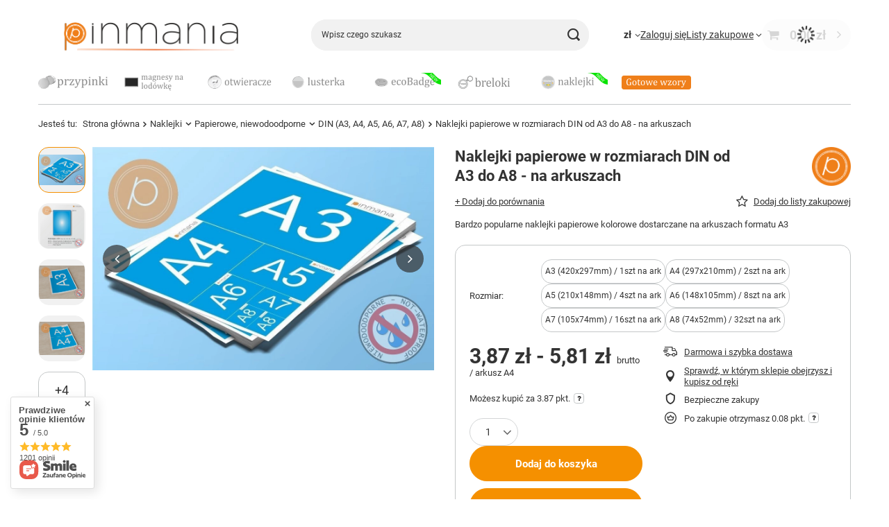

--- FILE ---
content_type: text/html; charset=utf-8
request_url: https://pinmania.pl/product-pol-24307-Naklejki-papierowe-w-rozmiarach-DIN-od-A3-do-A8-na-arkuszach.html
body_size: 37135
content:
<!DOCTYPE html>
<html lang="pl" class="--vat --gross " ><head><link rel="preload" as="image" fetchpriority="high" href="https://static3.pinmania.pl/hpeciai/4945bcfbef788b75385d32ae5cf1eef3/pol_pm_Naklejki-papierowe-w-rozmiarach-DIN-od-A3-do-A8-na-arkuszach-24307_2.webp"><meta name="viewport" content="initial-scale = 1.0, maximum-scale = 5.0, width=device-width, viewport-fit=cover"><meta http-equiv="Content-Type" content="text/html; charset=utf-8"><meta http-equiv="X-UA-Compatible" content="IE=edge"><title>Naklejki papierowe w rozmiarach DIN od A3 do A8 - na arkuszach - Pinmania.pl</title><meta name="keywords" content=""><meta name="description" content="Naklejki papierowe w rozmiarach DIN od A3 do A8 - na arkuszach w najlepszej cenie ⭐ Profesjonalne wykonanie ✔️ Szybka realizacja ✔️ Zamów teraz online na Pinmania.pl!"><link rel="icon" href="/gfx/pol/favicon.ico"><meta name="theme-color" content="#f59000"><meta name="msapplication-navbutton-color" content="#f59000"><meta name="apple-mobile-web-app-status-bar-style" content="#f59000"><link rel="stylesheet" type="text/css" href="/gfx/pol/projector_style.css.gzip?r=1760508356"><style>
							#photos_slider[data-skeleton] .photos__link:before {
								padding-top: calc(min((706/1080 * 100%), 706px));
							}
							@media (min-width: 979px) {.photos__slider[data-skeleton] .photos__figure:not(.--nav):first-child .photos__link {
								max-height: 706px;
							}}
						</style><script>var app_shop={urls:{prefix:'data="/gfx/'.replace('data="', '')+'pol/',graphql:'/graphql/v1/'},vars:{meta:{viewportContent:'initial-scale = 1.0, maximum-scale = 5.0, width=device-width, viewport-fit=cover'},priceType:'gross',priceTypeVat:true,productDeliveryTimeAndAvailabilityWithBasket:false,geoipCountryCode:'US',fairShopLogo: { enabled: true, image: '/gfx/standards/superfair_light.svg'},currency:{id:'PLN',symbol:'zł',country:'pl',format:'###,##0.00',beforeValue:false,space:true,decimalSeparator:',',groupingSeparator:' '},language:{id:'pol',symbol:'pl',name:'Polski'},omnibus:{enabled:true,rebateCodeActivate:false,hidePercentageDiscounts:false,},},txt:{priceTypeText:' brutto',},fn:{},fnrun:{},files:[],graphql:{}};const getCookieByName=(name)=>{const value=`; ${document.cookie}`;const parts = value.split(`; ${name}=`);if(parts.length === 2) return parts.pop().split(';').shift();return false;};if(getCookieByName('freeeshipping_clicked')){document.documentElement.classList.remove('--freeShipping');}if(getCookieByName('rabateCode_clicked')){document.documentElement.classList.remove('--rabateCode');}function hideClosedBars(){const closedBarsArray=JSON.parse(localStorage.getItem('closedBars'))||[];if(closedBarsArray.length){const styleElement=document.createElement('style');styleElement.textContent=`${closedBarsArray.map((el)=>`#${el}`).join(',')}{display:none !important;}`;document.head.appendChild(styleElement);}}hideClosedBars();</script><meta name="robots" content="index,follow"><meta name="rating" content="general"><meta name="Author" content="pinmania.pl na bazie IdoSell (www.idosell.com/shop).">
<!-- Begin LoginOptions html -->

<style>
#client_new_social .service_item[data-name="service_Apple"]:before, 
#cookie_login_social_more .service_item[data-name="service_Apple"]:before,
.oscop_contact .oscop_login__service[data-service="Apple"]:before {
    display: block;
    height: 2.6rem;
    content: url('/gfx/standards/apple.svg?r=1743165583');
}
.oscop_contact .oscop_login__service[data-service="Apple"]:before {
    height: auto;
    transform: scale(0.8);
}
#client_new_social .service_item[data-name="service_Apple"]:has(img.service_icon):before,
#cookie_login_social_more .service_item[data-name="service_Apple"]:has(img.service_icon):before,
.oscop_contact .oscop_login__service[data-service="Apple"]:has(img.service_icon):before {
    display: none;
}
</style>

<!-- End LoginOptions html -->

<!-- Open Graph -->
<meta property="og:type" content="website"><meta property="og:url" content="https://pinmania.pl/product-pol-24307-Naklejki-papierowe-w-rozmiarach-DIN-od-A3-do-A8-na-arkuszach.html
"><meta property="og:title" content="Naklejki papierowe w rozmiarach DIN od A3 do A8 - na arkuszach"><meta property="og:description" content="Bardzo popularne naklejki papierowe kolorowe dostarczane na arkuszach formatu A3"><meta property="og:site_name" content="pinmania.pl"><meta property="og:locale" content="pl_PL"><meta property="og:image" content="https://pinmania.pl/hpeciai/4945bcfbef788b75385d32ae5cf1eef3/pol_pl_Naklejki-papierowe-w-rozmiarach-DIN-od-A3-do-A8-na-arkuszach-24307_2.webp"><meta property="og:image:width" content="1080"><meta property="og:image:height" content="706"><link rel="manifest" href="https://pinmania.pl/data/include/pwa/3/manifest.json?t=3"><meta name="apple-mobile-web-app-capable" content="yes"><meta name="apple-mobile-web-app-status-bar-style" content="black"><meta name="apple-mobile-web-app-title" content="pinmania.pl"><link rel="apple-touch-icon" href="/data/include/pwa/3/icon-128.png"><link rel="apple-touch-startup-image" href="/data/include/pwa/3/logo-512.png" /><meta name="msapplication-TileImage" content="/data/include/pwa/3/icon-144.png"><meta name="msapplication-TileColor" content="#2F3BA2"><meta name="msapplication-starturl" content="/"><script type="application/javascript">var _adblock = true;</script><script async src="/data/include/advertising.js"></script><script type="application/javascript">var statusPWA = {
                online: {
                    txt: "Połączono z internetem",
                    bg: "#5fa341"
                },
                offline: {
                    txt: "Brak połączenia z internetem",
                    bg: "#eb5467"
                }
            }</script><script async type="application/javascript" src="/ajax/js/pwa_online_bar.js?v=1&r=6"></script><script >
window.dataLayer = window.dataLayer || [];
window.gtag = function gtag() {
dataLayer.push(arguments);
}
gtag('consent', 'default', {
'ad_storage': 'denied',
'analytics_storage': 'denied',
'ad_personalization': 'denied',
'ad_user_data': 'denied',
'wait_for_update': 500
});

gtag('set', 'ads_data_redaction', true);
</script><script id="iaiscript_1" data-requirements="W10=" data-ga4_sel="ga4script">
window.iaiscript_1 = `<${'script'}  class='google_consent_mode_update'>
gtag('consent', 'update', {
'ad_storage': 'granted',
'analytics_storage': 'granted',
'ad_personalization': 'granted',
'ad_user_data': 'granted'
});
</${'script'}>`;
</script>
<!-- End Open Graph -->

<link rel="canonical" href="https://pinmania.pl/product-pol-24307-Naklejki-papierowe-w-rozmiarach-DIN-od-A3-do-A8-na-arkuszach.html" />

                <!-- Global site tag (gtag.js) -->
                <script  async src="https://www.googletagmanager.com/gtag/js?id=AW-657619119"></script>
                <script >
                    window.dataLayer = window.dataLayer || [];
                    window.gtag = function gtag(){dataLayer.push(arguments);}
                    gtag('js', new Date());
                    
                    gtag('config', 'AW-657619119', {"allow_enhanced_conversions":true});
gtag('config', 'G-M22ETTGS7E');

                </script>
                
<!-- Begin additional html or js -->


<!--17|3|17| modified: 2025-02-03 23:39:19-->
<!-- Smartsupp Live Chat script -->
<script type="text/javascript">
var _smartsupp = _smartsupp || {};
_smartsupp.key = 'a35e3c742f6caac39a845860314273613bc4ae70';
window.smartsupp||(function(d) {
  var s,c,o=smartsupp=function(){ o._.push(arguments)};o._=[];
  s=d.getElementsByTagName('script')[0];c=d.createElement('script');
  c.type='text/javascript';c.charset='utf-8';c.async=true;
  c.src='https://www.smartsuppchat.com/loader.js?';s.parentNode.insertBefore(c,s);
})(document);
</script>
<noscript> Powered by <a href=“https://www.smartsupp.com” target=“_blank”>Smartsupp</a></noscript>

<!-- End additional html or js -->
                <script>
                if (window.ApplePaySession && window.ApplePaySession.canMakePayments()) {
                    var applePayAvailabilityExpires = new Date();
                    applePayAvailabilityExpires.setTime(applePayAvailabilityExpires.getTime() + 2592000000); //30 days
                    document.cookie = 'applePayAvailability=yes; expires=' + applePayAvailabilityExpires.toUTCString() + '; path=/;secure;'
                    var scriptAppleJs = document.createElement('script');
                    scriptAppleJs.src = "/ajax/js/apple.js?v=3";
                    if (document.readyState === "interactive" || document.readyState === "complete") {
                          document.body.append(scriptAppleJs);
                    } else {
                        document.addEventListener("DOMContentLoaded", () => {
                            document.body.append(scriptAppleJs);
                        });  
                    }
                } else {
                    document.cookie = 'applePayAvailability=no; path=/;secure;'
                }
                </script>
                <script>
            var paypalScriptLoaded = null;
            var paypalScript = null;
            
            async function attachPaypalJs() {
                return new Promise((resolve, reject) => {
                    if (!paypalScript) {
                        paypalScript = document.createElement('script');
                        paypalScript.async = true;
                        paypalScript.setAttribute('data-namespace', "paypal_sdk");
                        paypalScript.setAttribute('data-partner-attribution-id', "IAIspzoo_Cart_PPCP");
                        paypalScript.addEventListener("load", () => {
                        paypalScriptLoaded = true;
                            resolve({status: true});
                        });
                        paypalScript.addEventListener("error", () => {
                            paypalScriptLoaded = true;
                            reject({status: false});
                         });
                        paypalScript.src = "https://www.paypal.com/sdk/js?client-id=AbxR9vIwE1hWdKtGu0gOkvPK2YRoyC9ulUhezbCUWnrjF8bjfwV-lfP2Rze7Bo8jiHIaC0KuaL64tlkD&components=buttons,funding-eligibility&currency=PLN&merchant-id=4YCFMAAYHPB8W&locale=pl_PL";
                        if (document.readyState === "interactive" || document.readyState === "complete") {
                            document.body.append(paypalScript);
                        } else {
                            document.addEventListener("DOMContentLoaded", () => {
                                document.body.append(paypalScript);
                            });  
                        }                                              
                    } else {
                        if (paypalScriptLoaded) {
                            resolve({status: true});
                        } else {
                            paypalScript.addEventListener("load", () => {
                                paypalScriptLoaded = true;
                                resolve({status: true});                            
                            });
                            paypalScript.addEventListener("error", () => {
                                paypalScriptLoaded = true;
                                reject({status: false});
                            });
                        }
                    }
                });
            }
            </script>
                <script>
                attachPaypalJs().then(() => {
                    let paypalEligiblePayments = [];
                    let payPalAvailabilityExpires = new Date();
                    payPalAvailabilityExpires.setTime(payPalAvailabilityExpires.getTime() + 86400000); //1 day
                    if (typeof(paypal_sdk) != "undefined") {
                        for (x in paypal_sdk.FUNDING) {
                            var buttonTmp = paypal_sdk.Buttons({
                                fundingSource: x.toLowerCase()
                            });
                            if (buttonTmp.isEligible()) {
                                paypalEligiblePayments.push(x);
                            }
                        }
                    }
                    if (paypalEligiblePayments.length > 0) {
                        document.cookie = 'payPalAvailability_PLN=' + paypalEligiblePayments.join(",") + '; expires=' + payPalAvailabilityExpires.toUTCString() + '; path=/; secure';
                        document.cookie = 'paypalMerchant=4YCFMAAYHPB8W; expires=' + payPalAvailabilityExpires.toUTCString() + '; path=/; secure';
                    } else {
                        document.cookie = 'payPalAvailability_PLN=-1; expires=' + payPalAvailabilityExpires.toUTCString() + '; path=/; secure';
                    }
                });
                </script><script src="/data/gzipFile/expressCheckout.js.gz"></script><script src="/inPost/inpostPayNew.js"></script><script type="text/javascript" src="/expressCheckout/smileCheckout.php?v=3"></script><style>express-checkout:not(:defined){-webkit-appearance:none;background:0 0;display:block !important;outline:0;width:100%;min-height:48px;position:relative}</style></head><body>
<!-- Begin additional html or js -->


<!--19|3|18-->
<meta name="google-site-verification" content="uYXvGh5xIo4jU3gyBCF3UKQI5szQfX0pl0RHV4JqItg" />

<!-- End additional html or js -->
<div id="container" class="projector_page container max-width-1200"><header class=" commercial_banner"><script class="ajaxLoad">app_shop.vars.vat_registered="true";app_shop.vars.currency_format="###,##0.00";app_shop.vars.currency_before_value=false;app_shop.vars.currency_space=true;app_shop.vars.symbol="zł";app_shop.vars.id="PLN";app_shop.vars.baseurl="http://pinmania.pl/";app_shop.vars.sslurl="https://pinmania.pl/";app_shop.vars.curr_url="%2Fproduct-pol-24307-Naklejki-papierowe-w-rozmiarach-DIN-od-A3-do-A8-na-arkuszach.html";var currency_decimal_separator=',';var currency_grouping_separator=' ';app_shop.vars.blacklist_extension=["exe","com","swf","js","php"];app_shop.vars.blacklist_mime=["application/javascript","application/octet-stream","message/http","text/javascript","application/x-deb","application/x-javascript","application/x-shockwave-flash","application/x-msdownload"];app_shop.urls.contact="/contact-pol.html";</script><div id="viewType" style="display:none"></div><div id="menu_skip" class="menu_skip"><a href="#layout" class="btn --outline --medium menu_skip__link --layout">Przejdź do zawartości strony</a><a href="#menu_categories" class="btn --outline --medium menu_skip__link --menu">Przejdź do kategorii</a></div><div id="logo" class="d-flex align-items-center" data-bg="/data/gfx/mask/pol/1573242240.png"><a href="/" target="_self" aria-label="Logo sklepu"><img src="/data/gfx/mask/pol/logo_3_big.png" alt="Pinmania.pl - przypinki na zamówienie, buttony reklamowe, znaczniki" width="342" height="100"></a></div><form action="https://pinmania.pl/search.php" method="get" id="menu_search" class="menu_search"><a href="#showSearchForm" class="menu_search__mobile" aria-label="Szukaj"></a><div class="menu_search__block"><div class="menu_search__item --input"><input class="menu_search__input" type="text" name="text" autocomplete="off" placeholder="Wpisz czego szukasz" aria-label="Wpisz czego szukasz"><button class="menu_search__submit" type="submit" aria-label="Szukaj"></button></div><div class="menu_search__item --results search_result"></div></div></form><div id="menu_top" class="menu_top"><div id="menu_settings" class="align-items-center justify-content-center justify-content-lg-end"><div class="open_trigger" tabindex="0" aria-label="Kliknij, aby zmienić walutę, kraj dostawy"><span class="d-none d-md-inline-block flag_txt">zł</span><div class="menu_settings_wrapper d-md-none"><div class="menu_settings_inline"><div class="menu_settings_header">
									Język i waluta:
								</div><div class="menu_settings_content"><span class="menu_settings_flag flag flag_pol"></span><strong class="menu_settings_value"><span class="menu_settings_language">pl</span><span> | </span><span class="menu_settings_currency">zł</span></strong></div></div><div class="menu_settings_inline"><div class="menu_settings_header">
									Dostawa do:
								</div><div class="menu_settings_content"><strong class="menu_settings_value"> POL - Polska</strong></div></div></div><i class="icon-angle-down d-none d-md-inline-block"></i></div><form action="https://pinmania.pl/settings.php" method="post"><ul><li><div class="form-group"><span for="menu_settings_curr">Waluta</span><div class="select-after"><select class="form-control" name="curr" id="menu_settings_curr" aria-label="Waluta"><option value="PLN" selected>zł</option><option value="EUR">eur (1 zł = 0.2366eur)
																</option><option value="USD">$ (1 zł = 0.2769$)
																</option><option value="GBP">£ (1 zł = 0.2065£)
																</option></select></div></div><div class="form-group"><span for="menu_settings_country">Dostawa do</span><div class="select-after"><select class="form-control" name="country" id="menu_settings_country" aria-label="Dostawa do"><option value="1143020016">AUT - Austria</option><option value="1143020022">BEL - Belgium</option><option value="1143020033">BGR - Bulgaria</option><option value="1143020192">CHE - Switzerland</option><option value="1143020041">CZE - Czechia</option><option value="1143020143">DEU - Germany</option><option value="1143020042">DNK - Denmark</option><option value="1143020075">ESP - Spain</option><option value="1143020051">EST - Estonia</option><option value="1143020056">FIN - Finland</option><option value="1143020057">FRA - France</option><option value="1143020218">GBR - United Kingdom</option><option value="1143020062">GRC - Greece </option><option value="1143020038">HRV - Croatia</option><option value="1143020217">HUN - Hungary</option><option value="1143020083">IRL - Ireland</option><option value="1143020084">ISL - Ísland</option><option value="1143020220">ITA - Italy</option><option value="1143020115">LIE - Liechtenstein</option><option value="1143020116">LTU - Lietuva</option><option value="1143020117">LUX - Luxembourg</option><option value="1143020118">LVA - Latvija</option><option value="1143020135">MCO - Monaco</option><option value="1143020076">NLD - Nederland</option><option value="1143020149">NOR - Norway</option><option selected value="1143020003"> POL - Polska</option><option value="1143020163">PRT - Portugal</option><option value="1143020169">ROU - Romania</option><option value="1143020177">SMR - San Marino</option><option value="1143020182">SVK - Slovakia</option><option value="1143020183">SVN - Slovenia</option><option value="1143020193">SWE - Sweden</option><option value="1143020215">VAT - Holy See (Vatican City State)</option></select></div></div></li><li class="buttons"><button class="btn --solid --large" type="submit">
									Zastosuj zmiany
								</button></li></ul></form></div><div class="account_links"><a class="account_links__item" href="https://pinmania.pl/login.php"><span class="account_links__text --logged-out">Zaloguj się</span></a></div><div class="shopping_list_top" data-empty="true"><a href="https://pinmania.pl/pl/shoppinglist/" class="wishlist_link slt_link --empty" aria-label="Listy zakupowe"><span class="slt_link__text">Listy zakupowe</span></a><div class="slt_lists"><ul class="slt_lists__nav"><li class="slt_lists__nav_item" data-list_skeleton="true" data-list_id="true" data-shared="true"><a href="#" class="slt_lists__nav_link" data-list_href="true"><span class="slt_lists__nav_name" data-list_name="true"></span><span class="slt_lists__count" data-list_count="true">0</span></a></li><li class="slt_lists__nav_item --empty"><a class="slt_lists__nav_link --empty" href="https://pinmania.pl/pl/shoppinglist/"><span class="slt_lists__nav_name" data-list_name="true">Lista zakupowa</span><span class="slt_lists__count" data-list_count="true">0</span></a></li></ul></div></div><div id="menu_basket" class="topBasket --skeleton"><a href="/basketedit.php" class="topBasket__sub" aria-label="Wartość koszyka: 0,00 zł"><span class="badge badge-info" aria-hidden="true"></span><strong class="topBasket__price">0,00 zł</strong></a><div class="topBasket__details --products" style="display: none;"><div class="topBasket__block --labels"><span class="topBasket__item --name">Produkt</span><span class="topBasket__item --sum">Ilość</span><span class="topBasket__item --prices">Cena</span></div><div class="topBasket__block --products"></div><div class="topBasket__block --oneclick topBasket_oneclick" data-lang="pol"><div class="topBasket_oneclick__label"><span class="topBasket_oneclick__text --fast">Szybkie zakupy <strong>1-Click</strong></span><span class="topBasket_oneclick__text --registration"> (bez rejestracji)</span></div><div class="topBasket_oneclick__items"><span class="topBasket_oneclick__item --paypal" title="PayPal"><img class="topBasket_oneclick__icon" src="/panel/gfx/payment_forms/236.png" alt="PayPal"></span></div></div></div><div class="topBasket__details --shipping" style="display: none;"><span class="topBasket__name">Koszt dostawy od</span><span id="shipppingCost"></span></div><script>
				app_shop.vars.cache_html = true;
			</script></div></div><nav id="menu_categories" class="wide" aria-label="Kategorie główne"><button type="button" class="navbar-toggler" aria-label="Menu"><i class="icon-reorder"></i></button><div class="navbar-collapse" id="menu_navbar"><ul class="navbar-nav mx-md-n2"><li class="nav-item"><span class="nav-link-wrapper"><a  href="/pol_m_Przypinki-4031.html" target="_self" title="Przypinki" class="nav-link --l1 nav-gfx" ><picture class="nav-picture --main --lvl1"><img alt="Przypinki" title="Przypinki" src="/data/gfx/pol/navigation/6_1_i_3559.png" loading="lazy"></picture><span class="gfx_lvl_1 d-none">Przypinki</span></a><button class="nav-link-expand" type="button" aria-label="Przypinki, Menu"></button></span><ul class="navbar-subnav"><li class="nav-header"><a href="#backLink" class="nav-header__backLink" aria-label="Wróć"><i class="icon-angle-left"></i></a><a  href="/pol_m_Przypinki-4031.html" target="_self" title="Przypinki" class="nav-link --l1 nav-gfx" ><picture class="nav-picture --main --lvl1"><img alt="Przypinki" title="Przypinki" src="/data/gfx/pol/navigation/6_1_i_3559.png" loading="lazy"></picture><span class="gfx_lvl_1 d-none">Przypinki</span></a></li><li class="nav-item"><a  href="/pol_m_Przypinki_Okragle-4032.html" target="_self" title="Okrągłe" class="nav-link --l2" >Okrągłe</a><ul class="navbar-subsubnav"><li class="nav-header"><a href="#backLink" class="nav-header__backLink" aria-label="Wróć"><i class="icon-angle-left"></i></a><a  href="/pol_m_Przypinki_Okragle-4032.html" target="_self" title="Okrągłe" class="nav-link --l2" >Okrągłe</a></li><li class="nav-item"><a  href="/pol_m_Przypinki_Okragle_Okragle-25mm-4033.html" target="_self" title="Okrągłe 25mm" class="nav-link --l3" >Okrągłe 25mm</a></li><li class="nav-item"><a  href="/pol_m_Przypinki_Okragle_Okragle-32mm-4034.html" target="_self" title="Okrągłe 32mm" class="nav-link --l3" >Okrągłe 32mm</a></li><li class="nav-item"><a  href="/pol_m_Przypinki_Okragle_Okragle-37mm-4035.html" target="_self" title="Okrągłe 37mm" class="nav-link --l3" >Okrągłe 37mm</a></li><li class="nav-item"><a  href="/pol_m_Przypinki_Okragle_Okragle-44mm-4036.html" target="_self" title="Okrągle 44mm" class="nav-link --l3" >Okrągle 44mm</a></li><li class="nav-item"><a  href="/pol_m_Przypinki_Okragle_Okragle-50mm-4210.html" target="_self" title="Okrągłe 50mm" class="nav-link --l3" >Okrągłe 50mm</a></li><li class="nav-item"><a  href="/pol_m_Przypinki_Okragle_Okragle-58mm-4038.html" target="_self" title="Okrągłe 58mm" class="nav-link --l3" >Okrągłe 58mm</a></li><li class="nav-item"><a  href="/pol_m_Przypinki_Okragle_Okragle-75mm-4039.html" target="_self" title="Okrągłe 75mm" class="nav-link --l3" >Okrągłe 75mm</a></li><li class="nav-item"><a  href="/pol_m_Przypinki_Okragle_Okragle-90mm-4037.html" target="_self" title="Okrągłe 90mm" class="nav-link --l3" >Okrągłe 90mm</a></li><li class="nav-item"><a  href="/pol_m_Przypinki_Okragle_Zestawy-sety-4213.html" target="_self" title="Zestawy / sety" class="nav-link --l3" >Zestawy / sety</a></li></ul></li><li class="nav-item"><a  href="/pol_m_Przypinki_Kwadratowe-4040.html" target="_self" title="Kwadratowe" class="nav-link --l2" >Kwadratowe</a><ul class="navbar-subsubnav"><li class="nav-header"><a href="#backLink" class="nav-header__backLink" aria-label="Wróć"><i class="icon-angle-left"></i></a><a  href="/pol_m_Przypinki_Kwadratowe-4040.html" target="_self" title="Kwadratowe" class="nav-link --l2" >Kwadratowe</a></li><li class="nav-item"><a  href="/pol_m_Przypinki_Kwadratowe_Kwadratowe-37x37mm-4041.html" target="_self" title="Kwadratowe 37x37mm" class="nav-link --l3" >Kwadratowe 37x37mm</a></li><li class="nav-item"><a  href="/pol_m_Przypinki_Kwadratowe_Kwadratowe-50x50mm-4042.html" target="_self" title="Kwadratowe 50x50mm" class="nav-link --l3" >Kwadratowe 50x50mm</a></li></ul></li><li class="nav-item"><a  href="/pol_m_Przypinki_Prostokatne-4209.html" target="_self" title="Prostokątne" class="nav-link --l2" >Prostokątne</a><ul class="navbar-subsubnav"><li class="nav-header"><a href="#backLink" class="nav-header__backLink" aria-label="Wróć"><i class="icon-angle-left"></i></a><a  href="/pol_m_Przypinki_Prostokatne-4209.html" target="_self" title="Prostokątne" class="nav-link --l2" >Prostokątne</a></li><li class="nav-item"><a  href="/pol_m_Przypinki_Prostokatne_Prostokatne-25x70mm-4045.html" target="_self" title="Prostokątne 25x70mm" class="nav-link --l3" >Prostokątne 25x70mm</a></li><li class="nav-item"><a  href="/pol_m_Przypinki_Prostokatne_Prostokatne-40x60mm-4043.html" target="_self" title="Prostokątne 40x60mm" class="nav-link --l3" >Prostokątne 40x60mm</a></li><li class="nav-item"><a  href="/pol_m_Przypinki_Prostokatne_Prostokatne-37x115mm-4050.html" target="_self" title="Prostokątne 37x115mm" class="nav-link --l3" >Prostokątne 37x115mm</a></li><li class="nav-item"><a  href="/pol_m_Przypinki_Prostokatne_Prostokatne-54x78mm-4044.html" target="_self" title="Prostokątne 54x78mm" class="nav-link --l3" >Prostokątne 54x78mm</a></li><li class="nav-item"><a  href="/pol_m_Przypinki_Prostokatne_Prostokatne-54x120mm-4051.html" target="_self" title="Prostokątne 54x120mm" class="nav-link --l3" >Prostokątne 54x120mm</a></li></ul></li><li class="nav-item"><a  href="/pol_m_Przypinki_Inne-4046.html" target="_self" title="Inne" class="nav-link --l2" >Inne</a><ul class="navbar-subsubnav"><li class="nav-header"><a href="#backLink" class="nav-header__backLink" aria-label="Wróć"><i class="icon-angle-left"></i></a><a  href="/pol_m_Przypinki_Inne-4046.html" target="_self" title="Inne" class="nav-link --l2" >Inne</a></li><li class="nav-item"><a  href="/pol_m_Przypinki_Inne_Trojkatne-70x63mm-4049.html" target="_self" title="Trójkątne 70x63mm" class="nav-link --l3" >Trójkątne 70x63mm</a></li><li class="nav-item"><a  href="/pol_m_Przypinki_Inne_Serca-52x57mm-4048.html" target="_self" title="Serca 52x57mm" class="nav-link --l3" >Serca 52x57mm</a></li><li class="nav-item"><a  href="/pol_m_Przypinki_Inne_Elipsa-69x45mm-4047.html" target="_self" title="Elipsa 69x45mm" class="nav-link --l3" >Elipsa 69x45mm</a></li></ul></li><li class="nav-item"><a  href="/pol_m_Przypinki_Wybierz-mocowanie-4012.html" target="_self" title="Wybierz mocowanie" class="nav-link --l2" >Wybierz mocowanie</a><ul class="navbar-subsubnav"><li class="nav-header"><a href="#backLink" class="nav-header__backLink" aria-label="Wróć"><i class="icon-angle-left"></i></a><a  href="/pol_m_Przypinki_Wybierz-mocowanie-4012.html" target="_self" title="Wybierz mocowanie" class="nav-link --l2" >Wybierz mocowanie</a></li><li class="nav-item"><a  href="/pol_m_Przypinki_Wybierz-mocowanie_Agrafka-4017.html" target="_self" title="Agrafka" class="nav-link --l3" >Agrafka</a></li><li class="nav-item"><a  href="/pol_m_Przypinki_Wybierz-mocowanie_Magnes-4018.html" target="_self" title="Magnes" class="nav-link --l3" >Magnes</a></li><li class="nav-item"><a  href="/pol_m_Przypinki_Wybierz-mocowanie_Clip-z-agrafka-4019.html" target="_self" title="Clip z agrafką" class="nav-link --l3" >Clip z agrafką</a></li><li class="nav-item"><a  href="/pol_m_Przypinki_Wybierz-mocowanie_Brak-4020.html" target="_self" title="Brak" class="nav-link --l3" >Brak</a></li></ul></li><li class="nav-item"><a  href="/pol_m_Przypinki_Wybierz-wykonczenie-4021.html" target="_self" title="Wybierz wykończenie" class="nav-link --l2" >Wybierz wykończenie</a><ul class="navbar-subsubnav"><li class="nav-header"><a href="#backLink" class="nav-header__backLink" aria-label="Wróć"><i class="icon-angle-left"></i></a><a  href="/pol_m_Przypinki_Wybierz-wykonczenie-4021.html" target="_self" title="Wybierz wykończenie" class="nav-link --l2" >Wybierz wykończenie</a></li><li class="nav-item"><a  href="/pol_m_Przypinki_Wybierz-wykonczenie_Brokat-4024.html" target="_self" title="Brokat" class="nav-link --l3" >Brokat</a></li><li class="nav-item"><a  href="/pol_m_Przypinki_Wybierz-wykonczenie_Neon-4026.html" target="_self" title="Neon" class="nav-link --l3" >Neon</a></li></ul></li><li class="nav-item --all empty"><a class="nav-link --l2" href="/pol_m_Przypinki-4031.html">+ Pokaż wszystkie</a></li></ul></li><li class="nav-item"><span class="nav-link-wrapper"><a  href="/pol_m_Magnesy-na-lodowke-4056.html" target="_self" title="Magnesy na lodówkę" class="nav-link --l1 nav-gfx" ><picture class="nav-picture --main --lvl1"><img alt="Magnesy na lodówkę" title="Magnesy na lodówkę" src="/data/gfx/pol/navigation/6_1_i_3599.png" loading="lazy"></picture><span class="gfx_lvl_1 d-none">Magnesy na lodówkę</span></a><button class="nav-link-expand" type="button" aria-label="Magnesy na lodówkę, Menu"></button></span><ul class="navbar-subnav"><li class="nav-header"><a href="#backLink" class="nav-header__backLink" aria-label="Wróć"><i class="icon-angle-left"></i></a><a  href="/pol_m_Magnesy-na-lodowke-4056.html" target="_self" title="Magnesy na lodówkę" class="nav-link --l1 nav-gfx" ><picture class="nav-picture --main --lvl1"><img alt="Magnesy na lodówkę" title="Magnesy na lodówkę" src="/data/gfx/pol/navigation/6_1_i_3599.png" loading="lazy"></picture><span class="gfx_lvl_1 d-none">Magnesy na lodówkę</span></a></li><li class="nav-item empty"><a  href="/pol_m_Magnesy-na-lodowke_Okragle-4061.html" target="_self" title="Okrągłe" class="nav-link --l2" >Okrągłe</a></li><li class="nav-item empty"><a  href="/pol_m_Magnesy-na-lodowke_Kwadratowe-prostokatne-LUX-4062.html" target="_self" title="Kwadratowe / prostokątne LUX" class="nav-link --l2" >Kwadratowe / prostokątne LUX</a></li></ul></li><li class="nav-item"><span class="nav-link-wrapper"><a  href="/pol_m_Otwieracze-do-butelek-4057.html" target="_self" title="Otwieracze do butelek" class="nav-link --l1 nav-gfx" ><picture class="nav-picture --main --lvl1"><img alt="Otwieracze do butelek" title="Otwieracze do butelek" src="/data/gfx/pol/navigation/6_1_i_3600.png" loading="lazy"></picture><span class="gfx_lvl_1 d-none">Otwieracze do butelek</span></a></span></li><li class="nav-item"><span class="nav-link-wrapper"><a  href="/pol_m_Lusterka-4058.html" target="_self" title="Lusterka" class="nav-link --l1 nav-gfx" ><picture class="nav-picture --main --lvl1"><img alt="Lusterka" title="Lusterka" src="/data/gfx/pol/navigation/6_1_i_3601.png" loading="lazy"></picture><span class="gfx_lvl_1 d-none">Lusterka</span></a></span></li><li class="nav-item"><span class="nav-link-wrapper"><a  href="/pol_m_ecoBadges-4059.html" target="_self" title="ecoBadges" class="nav-link --l1 nav-gfx" ><picture class="nav-picture --main --lvl1"><img alt="ecoBadges" title="ecoBadges" src="/data/gfx/pol/navigation/6_1_i_3602.png" loading="lazy"></picture><span class="gfx_lvl_1 d-none">ecoBadges</span></a></span></li><li class="nav-item"><span class="nav-link-wrapper"><a  href="/pol_m_Breloki-akrylowe-4212.html" target="_self" title="Breloki akrylowe" class="nav-link --l1 nav-gfx nav-hover" ><picture class="nav-picture --main --lvl1"><img alt="Breloki akrylowe" title="Breloki akrylowe" src="/data/gfx/pol/navigation/3_1_i_4212.png" loading="lazy"></picture><picture class="nav-picture --hover --lvl1"><img alt="Breloki akrylowe" title="Breloki akrylowe" src="/data/gfx/pol/navigation/3_1_o_4212.png" loading="lazy"></picture><span class="gfx_lvl_1 d-none">Breloki akrylowe</span></a></span></li><li class="nav-item nav-open"><span class="nav-link-wrapper"><a  href="/pol_m_Naklejki-4052.html" target="_self" title="Naklejki" class="nav-link --l1 active noevent nav-gfx" ><picture class="nav-picture --main --lvl1"><img alt="Naklejki" title="Naklejki" src="/data/gfx/pol/navigation/6_1_i_3560.png" loading="lazy"></picture><span class="gfx_lvl_1 d-none">Naklejki</span></a><button class="nav-link-expand" type="button" aria-label="Naklejki, Menu"></button></span><ul class="navbar-subnav"><li class="nav-header"><a href="#backLink" class="nav-header__backLink" aria-label="Wróć"><i class="icon-angle-left"></i></a><a  href="/pol_m_Naklejki-4052.html" target="_self" title="Naklejki" class="nav-link --l1 active noevent nav-gfx" ><picture class="nav-picture --main --lvl1"><img alt="Naklejki" title="Naklejki" src="/data/gfx/pol/navigation/6_1_i_3560.png" loading="lazy"></picture><span class="gfx_lvl_1 d-none">Naklejki</span></a></li><li class="nav-item nav-open"><a  href="/pol_n_Naklejki_Papierowe-niewodoodporne-4053.html" target="_self" title="Papierowe, niewodoodporne" class="nav-link --l2 active" >Papierowe, niewodoodporne</a><ul class="navbar-subsubnav"><li class="nav-header"><a href="#backLink" class="nav-header__backLink" aria-label="Wróć"><i class="icon-angle-left"></i></a><a  href="/pol_n_Naklejki_Papierowe-niewodoodporne-4053.html" target="_self" title="Papierowe, niewodoodporne" class="nav-link --l2 active" >Papierowe, niewodoodporne</a></li><li class="nav-item"><a  href="/pol_m_Naklejki_Papierowe-niewodoodporne_Okragle-PAKIETY-PROMO-4173.html" target="_self" title="Okrągłe - PAKIETY PROMO" class="nav-link --l3" >Okrągłe - PAKIETY PROMO</a></li><li class="nav-item"><a  href="/pol_m_Naklejki_Papierowe-niewodoodporne_Okragle-4162.html" target="_self" title="Okrągłe" class="nav-link --l3" >Okrągłe</a></li><li class="nav-item"><a  href="/pol_m_Naklejki_Papierowe-niewodoodporne_Owalne-4165.html" target="_self" title="Owalne" class="nav-link --l3" >Owalne</a></li><li class="nav-item"><a  href="/pol_m_Naklejki_Papierowe-niewodoodporne_Kwadratowe-4163.html" target="_self" title="Kwadratowe" class="nav-link --l3" >Kwadratowe</a></li><li class="nav-item"><a  href="/pol_m_Naklejki_Papierowe-niewodoodporne_Prostokatne-4164.html" target="_self" title="Prostokątne" class="nav-link --l3" >Prostokątne</a></li><li class="nav-item nav-open"><a  href="/pol_m_Naklejki_Papierowe-niewodoodporne_DIN-A3-A4-A5-A6-A7-A8-4167.html" target="_self" title="DIN (A3, A4, A5, A6, A7, A8)" class="nav-link --l3 active" >DIN (A3, A4, A5, A6, A7, A8)</a></li><li class="nav-item"><a  href="/pol_m_Naklejki_Papierowe-niewodoodporne_Inne-4166.html" target="_self" title="Inne" class="nav-link --l3" >Inne</a></li><li class="nav-item --all"><a class="nav-link --l3" href="/pol_m_Naklejki_Papierowe-niewodoodporne-4053.html">+ Pokaż wszystkie</a></li></ul></li><li class="nav-item"><a  href="/pol_m_Naklejki_Foliowe-wodoodporne-4054.html" target="_self" title="Foliowe, wodoodporne" class="nav-link --l2" >Foliowe, wodoodporne</a><ul class="navbar-subsubnav"><li class="nav-header"><a href="#backLink" class="nav-header__backLink" aria-label="Wróć"><i class="icon-angle-left"></i></a><a  href="/pol_m_Naklejki_Foliowe-wodoodporne-4054.html" target="_self" title="Foliowe, wodoodporne" class="nav-link --l2" >Foliowe, wodoodporne</a></li><li class="nav-item"><a  href="/pol_m_Naklejki_Foliowe-wodoodporne_Prostokatne-4145.html" target="_self" title="Prostokątne" class="nav-link --l3" >Prostokątne</a></li><li class="nav-item"><a  href="/pol_m_Naklejki_Foliowe-wodoodporne_Kwadratowe-4148.html" target="_self" title="Kwadratowe" class="nav-link --l3" >Kwadratowe</a></li><li class="nav-item"><a  href="/pol_m_Naklejki_Foliowe-wodoodporne_Okragle-4146.html" target="_self" title="Okrągłe" class="nav-link --l3" >Okrągłe</a></li><li class="nav-item"><a  href="/pol_m_Naklejki_Foliowe-wodoodporne_Owalne-4147.html" target="_self" title="Owalne" class="nav-link --l3" >Owalne</a></li><li class="nav-item"><a  href="/pol_m_Naklejki_Foliowe-wodoodporne_DIN-A3-A4-A5-A6-A7-A8-4150.html" target="_self" title="DIN (A3,A4,A5,A6,A7,A8)" class="nav-link --l3" >DIN (A3,A4,A5,A6,A7,A8)</a></li><li class="nav-item"><a  href="/pol_m_Naklejki_Foliowe-wodoodporne_Inne-ksztalty-4149.html" target="_self" title="Inne kształty" class="nav-link --l3" >Inne kształty</a></li><li class="nav-item --all"><a class="nav-link --l3" href="/pol_m_Naklejki_Foliowe-wodoodporne-4054.html">+ Pokaż wszystkie</a></li></ul></li><li class="nav-item empty"><a  href="/pol_m_Naklejki_Transparentne-foliowe-wodoodporne-4055.html" target="_self" title="Transparentne foliowe wodoodporne" class="nav-link --l2" >Transparentne foliowe wodoodporne</a></li><li class="nav-item"><a  href="/pol_m_Naklejki_Naklejki-KRAFT-papierowe-4168.html" target="_self" title="Naklejki KRAFT (papierowe)" class="nav-link --l2" >Naklejki KRAFT (papierowe)</a><ul class="navbar-subsubnav"><li class="nav-header"><a href="#backLink" class="nav-header__backLink" aria-label="Wróć"><i class="icon-angle-left"></i></a><a  href="/pol_m_Naklejki_Naklejki-KRAFT-papierowe-4168.html" target="_self" title="Naklejki KRAFT (papierowe)" class="nav-link --l2" >Naklejki KRAFT (papierowe)</a></li><li class="nav-item"><a  href="/pol_m_Naklejki_Naklejki-KRAFT-papierowe-_Okragle-4169.html" target="_self" title="Okrągłe" class="nav-link --l3" >Okrągłe</a></li></ul></li><li class="nav-item empty"><a  href="/pol_m_Naklejki_Etykiety-na-rolce-4171.html" target="_self" title="Etykiety na rolce" class="nav-link --l2" >Etykiety na rolce</a></li></ul></li><li class="nav-item"><span class="nav-link-wrapper"><a  href="/pol_m_Gotowe-wzory-4027.html" target="_self" title="Gotowe wzory" class="nav-link --l1 nav-gfx" ><picture class="nav-picture --main --lvl1"><img alt="Gotowe wzory" title="Gotowe wzory" src="/data/gfx/pol/navigation/6_1_i_3539.png" loading="lazy"></picture><span class="gfx_lvl_1 d-none">Gotowe wzory</span></a><button class="nav-link-expand" type="button" aria-label="Gotowe wzory, Menu"></button></span><ul class="navbar-subnav"><li class="nav-header"><a href="#backLink" class="nav-header__backLink" aria-label="Wróć"><i class="icon-angle-left"></i></a><a  href="/pol_m_Gotowe-wzory-4027.html" target="_self" title="Gotowe wzory" class="nav-link --l1 nav-gfx" ><picture class="nav-picture --main --lvl1"><img alt="Gotowe wzory" title="Gotowe wzory" src="/data/gfx/pol/navigation/6_1_i_3539.png" loading="lazy"></picture><span class="gfx_lvl_1 d-none">Gotowe wzory</span></a></li><li class="nav-item"><a  href="/pol_m_Gotowe-wzory_Przypinki-4028.html" target="_self" title="Przypinki" class="nav-link --l2" >Przypinki</a><ul class="navbar-subsubnav"><li class="nav-header"><a href="#backLink" class="nav-header__backLink" aria-label="Wróć"><i class="icon-angle-left"></i></a><a  href="/pol_m_Gotowe-wzory_Przypinki-4028.html" target="_self" title="Przypinki" class="nav-link --l2" >Przypinki</a></li><li class="nav-item"><a  href="/pol_m_Gotowe-wzory_Przypinki_Patriotyczne-4064.html" target="_self" title="Patriotyczne" class="nav-link --l3" >Patriotyczne</a></li><li class="nav-item"><a  href="/pol_m_Gotowe-wzory_Przypinki_Przypinki-z-imieniem-4142.html" target="_self" title="Przypinki z imieniem" class="nav-link --l3" >Przypinki z imieniem</a></li></ul></li><li class="nav-item"><a  href="/pol_m_Gotowe-wzory_Gotowe-wzory-naklejek-4065.html" target="_self" title="Gotowe wzory naklejek" class="nav-link --l2" >Gotowe wzory naklejek</a><ul class="navbar-subsubnav"><li class="nav-header"><a href="#backLink" class="nav-header__backLink" aria-label="Wróć"><i class="icon-angle-left"></i></a><a  href="/pol_m_Gotowe-wzory_Gotowe-wzory-naklejek-4065.html" target="_self" title="Gotowe wzory naklejek" class="nav-link --l2" >Gotowe wzory naklejek</a></li><li class="nav-item"><a  href="/pol_m_Gotowe-wzory_Gotowe-wzory-naklejek_Handmade-4181.html" target="_self" title="Handmade" class="nav-link --l3" >Handmade</a></li><li class="nav-item"><a  href="/pol_m_Gotowe-wzory_Gotowe-wzory-naklejek_Motywacyjne-4066.html" target="_self" title="Motywacyjne" class="nav-link --l3" >Motywacyjne</a></li><li class="nav-item"><a  href="/pol_m_Gotowe-wzory_Gotowe-wzory-naklejek_Boze-Narodzenie-4179.html" target="_self" title="Boże Narodzenie" class="nav-link --l3" >Boże Narodzenie</a></li><li class="nav-item"><a  href="/pol_m_Gotowe-wzory_Gotowe-wzory-naklejek_Dzien-Babci-i-Dziadka-4195.html" target="_self" title="Dzień Babci i Dziadka" class="nav-link --l3" >Dzień Babci i Dziadka</a></li><li class="nav-item"><a  href="/pol_m_Gotowe-wzory_Gotowe-wzory-naklejek_Walentynki-4197.html" target="_self" title="Walentynki" class="nav-link --l3" >Walentynki</a></li><li class="nav-item"><a  href="/pol_m_Gotowe-wzory_Gotowe-wzory-naklejek_Dzien-Kobiet-8-marca-4202.html" target="_self" title="Dzień Kobiet 8 marca" class="nav-link --l3" >Dzień Kobiet 8 marca</a></li><li class="nav-item"><a  href="/pol_m_Gotowe-wzory_Gotowe-wzory-naklejek_Wielkanoc-4205.html" target="_self" title="Wielkanoc" class="nav-link --l3" >Wielkanoc</a></li><li class="nav-item --all"><a class="nav-link --l3" href="/pol_m_Gotowe-wzory_Gotowe-wzory-naklejek-4065.html">+ Pokaż wszystkie</a></li></ul></li></ul></li></ul></div></nav><div id="breadcrumbs" class="breadcrumbs"><div class="back_button"><button id="back_button"><i class="icon-angle-left"></i> Wstecz</button></div><nav class="list_wrapper" aria-label="Nawigacja okruszkowa"><ol><li><span>Jesteś tu:  </span></li><li class="bc-main"><span><a href="/">Strona główna</a></span></li><li class="category bc-item-1 --more"><a class="category" href="/pol_m_Naklejki-4052.html">Naklejki</a><ul class="breadcrumbs__sub"><li class="breadcrumbs__item"><a class="breadcrumbs__link --link" href="/pol_n_Naklejki_Papierowe-niewodoodporne-4053.html">Papierowe, niewodoodporne</a></li><li class="breadcrumbs__item"><a class="breadcrumbs__link --link" href="/pol_m_Naklejki_Foliowe-wodoodporne-4054.html">Foliowe, wodoodporne</a></li><li class="breadcrumbs__item"><a class="breadcrumbs__link --link" href="/pol_m_Naklejki_Transparentne-foliowe-wodoodporne-4055.html">Transparentne foliowe wodoodporne</a></li><li class="breadcrumbs__item"><a class="breadcrumbs__link --link" href="/pol_m_Naklejki_Naklejki-KRAFT-papierowe-4168.html">Naklejki KRAFT (papierowe)</a></li><li class="breadcrumbs__item"><a class="breadcrumbs__link --link" href="/pol_m_Naklejki_Etykiety-na-rolce-4171.html">Etykiety na rolce</a></li></ul></li><li class="category bc-item-2 --more"><a class="category" href="/pol_n_Naklejki_Papierowe-niewodoodporne-4053.html">Papierowe, niewodoodporne</a><ul class="breadcrumbs__sub"><li class="breadcrumbs__item"><a class="breadcrumbs__link --link" href="/pol_m_Naklejki_Papierowe-niewodoodporne_Okragle-PAKIETY-PROMO-4173.html">Okrągłe - PAKIETY PROMO</a></li><li class="breadcrumbs__item"><a class="breadcrumbs__link --link" href="/pol_m_Naklejki_Papierowe-niewodoodporne_Okragle-4162.html">Okrągłe</a></li><li class="breadcrumbs__item"><a class="breadcrumbs__link --link" href="/pol_m_Naklejki_Papierowe-niewodoodporne_Owalne-4165.html">Owalne</a></li><li class="breadcrumbs__item"><a class="breadcrumbs__link --link" href="/pol_m_Naklejki_Papierowe-niewodoodporne_Kwadratowe-4163.html">Kwadratowe</a></li><li class="breadcrumbs__item"><a class="breadcrumbs__link --link" href="/pol_m_Naklejki_Papierowe-niewodoodporne_Prostokatne-4164.html">Prostokątne</a></li><li class="breadcrumbs__item"><a class="breadcrumbs__link --link" href="/pol_m_Naklejki_Papierowe-niewodoodporne_DIN-A3-A4-A5-A6-A7-A8-4167.html">DIN (A3, A4, A5, A6, A7, A8)</a></li><li class="breadcrumbs__item"><a class="breadcrumbs__link --link" href="/pol_m_Naklejki_Papierowe-niewodoodporne_Inne-4166.html">Inne</a></li></ul></li><li class="category bc-item-3 bc-active" aria-current="page"><a class="category" href="/pol_m_Naklejki_Papierowe-niewodoodporne_DIN-A3-A4-A5-A6-A7-A8-4167.html">DIN (A3, A4, A5, A6, A7, A8)</a></li><li class="bc-active bc-product-name" aria-current="page"><span>Naklejki papierowe w rozmiarach DIN od A3 do A8 - na arkuszach</span></li></ol></nav></div></header><div id="layout" class="row clearfix"><aside class="col-3"><section class="shopping_list_menu"><div class="shopping_list_menu__block --lists slm_lists" data-empty="true"><a href="#showShoppingLists" class="slm_lists__label">Listy zakupowe</a><ul class="slm_lists__nav"><li class="slm_lists__nav_item" data-list_skeleton="true" data-list_id="true" data-shared="true"><a href="#" class="slm_lists__nav_link" data-list_href="true"><span class="slm_lists__nav_name" data-list_name="true"></span><span class="slm_lists__count" data-list_count="true">0</span></a></li><li class="slm_lists__nav_header"><a href="#hidehoppingLists" class="slm_lists__label"><span class="sr-only">Wróć</span>Listy zakupowe</a></li><li class="slm_lists__nav_item --empty"><a class="slm_lists__nav_link --empty" href="https://pinmania.pl/pl/shoppinglist/"><span class="slm_lists__nav_name" data-list_name="true">Lista zakupowa</span><span class="sr-only">ilość produktów: </span><span class="slm_lists__count" data-list_count="true">0</span></a></li></ul><a href="#manage" class="slm_lists__manage d-none align-items-center d-md-flex">Zarządzaj listami</a></div><div class="shopping_list_menu__block --bought slm_bought"><a class="slm_bought__link d-flex" href="https://pinmania.pl/products-bought.php">
				Lista dotychczas zamówionych produktów
			</a></div><div class="shopping_list_menu__block --info slm_info"><strong class="slm_info__label d-block mb-3">Jak działa lista zakupowa?</strong><ul class="slm_info__list"><li class="slm_info__list_item d-flex mb-3">
					Po zalogowaniu możesz umieścić i przechowywać na liście zakupowej dowolną liczbę produktów nieskończenie długo.
				</li><li class="slm_info__list_item d-flex mb-3">
					Dodanie produktu do listy zakupowej nie oznacza automatycznie jego rezerwacji.
				</li><li class="slm_info__list_item d-flex mb-3">
					Dla niezalogowanych klientów lista zakupowa przechowywana jest do momentu wygaśnięcia sesji (około 24h).
				</li></ul></div></section><div id="mobileCategories" class="mobileCategories"><div class="mobileCategories__item --menu"><button type="button" class="mobileCategories__link --active" data-ids="#menu_search,.shopping_list_menu,#menu_search,#menu_navbar,#menu_navbar3, #menu_blog">
                            Menu
                        </button></div><div class="mobileCategories__item --account"><button type="button" class="mobileCategories__link" data-ids="#menu_contact,#login_menu_block">
                            Konto
                        </button></div><div class="mobileCategories__item --settings"><button type="button" class="mobileCategories__link" data-ids="#menu_settings">
                                Ustawienia
                            </button></div></div><div class="setMobileGrid" data-item="#menu_navbar"></div><div class="setMobileGrid" data-item="#menu_navbar3" data-ismenu1="true"></div><div class="setMobileGrid" data-item="#menu_blog"></div><div class="login_menu_block d-lg-none" id="login_menu_block"><a class="sign_in_link" href="/login.php" title=""><i class="icon-user"></i><span>Zaloguj się</span></a><a class="registration_link" href="https://pinmania.pl/client-new.php?register"><i class="icon-lock"></i><span>Zarejestruj się</span></a><a class="order_status_link" href="/order-open.php" title=""><i class="icon-globe"></i><span>Sprawdź status zamówienia</span></a></div><div class="setMobileGrid" data-item="#menu_contact"></div><div class="setMobileGrid" data-item="#menu_settings"></div></aside><main id="content" class="col-12"><div id="menu_compare_product" class="compare mb-2 pt-sm-3 pb-sm-3 mb-sm-3" style="display: none;"><div class="compare__label d-none d-sm-block">Dodane do porównania</div><div class="compare__sub" tabindex="-1"></div><div class="compare__buttons"><a class="compare__button btn --solid --secondary" href="https://pinmania.pl/product-compare.php" title="Porównaj wszystkie produkty" target="_blank"><span>Porównaj produkty </span><span class="d-sm-none">(0)</span></a><a class="compare__button --remove btn d-none d-sm-block" href="https://pinmania.pl/settings.php?comparers=remove&amp;product=###" title="Usuń wszystkie produkty">
					Usuń produkty
				</a></div><script>var cache_html = true;</script></div><section id="projector_photos" class="photos" data-thumbnails="true" data-thumbnails-count="5" data-thumbnails-horizontal="false" data-thumbnails-arrows="false" data-thumbnails-slider="false" data-thumbnails-enable="true" data-slider-fade-effect="true" data-slider-enable="true" data-slider-freemode="false" data-slider-centered="false"><div id="photos_nav" class="photos__nav" style="--thumbnails-count: 5;" data-more-slides="4"><div class="swiper-button-prev"><i class="icon-angle-left"></i></div><div id="photos_nav_list" thumbsSlider="" class="photos__nav_wrapper swiper swiperThumbs"><div class="swiper-wrapper"><figure class="photos__figure --nav swiper-slide " data-slide-index="0"><picture><source type="image/webp" srcset="https://static2.pinmania.pl/hpeciai/23dc7a91e7d2e485ac96a4ecdf3d034a/pol_ps_Naklejki-papierowe-w-rozmiarach-DIN-od-A3-do-A8-na-arkuszach-24307_2.webp"></source><img class="photos__photo --nav" width="600" height="392" src="https://static2.pinmania.pl/hpeciai/49f28ea18614fe6335394adc0a4b17ed/pol_ps_Naklejki-papierowe-w-rozmiarach-DIN-od-A3-do-A8-na-arkuszach-24307_2.jpg" loading="lazy" alt="Naklejki papierowe w rozmiarach DIN od A3 do A8 - na arkuszach"></picture></figure><figure class="photos__figure --nav swiper-slide " data-slide-index="1"><picture><source type="image/webp" srcset="https://static2.pinmania.pl/hpeciai/d642106e71a3060b60cc8116008a3974/pol_ps_Naklejki-papierowe-w-rozmiarach-DIN-od-A3-do-A8-na-arkuszach-24307_8.webp"></source><img class="photos__photo --nav" width="600" height="600" src="https://static4.pinmania.pl/hpeciai/38652c734b4926fa05faccde829df8b0/pol_ps_Naklejki-papierowe-w-rozmiarach-DIN-od-A3-do-A8-na-arkuszach-24307_8.jpg" loading="lazy" alt="Naklejki papierowe w rozmiarach DIN od A3 do A8 - na arkuszach"></picture></figure><figure class="photos__figure --nav swiper-slide " data-slide-index="2"><picture><source type="image/webp" srcset="https://static4.pinmania.pl/hpeciai/e974bce439e44f14382a4bd516230d3c/pol_ps_Naklejki-papierowe-w-rozmiarach-DIN-od-A3-do-A8-na-arkuszach-24307_3.webp"></source><img class="photos__photo --nav" width="600" height="429" src="https://static2.pinmania.pl/hpeciai/7c3c8d2d363504a804e8677d91ef9868/pol_ps_Naklejki-papierowe-w-rozmiarach-DIN-od-A3-do-A8-na-arkuszach-24307_3.jpg" loading="lazy" alt="Naklejki papierowe w rozmiarach DIN od A3 do A8 - na arkuszach"></picture></figure><figure class="photos__figure --nav swiper-slide " data-slide-index="3"><picture><source type="image/webp" srcset="https://static5.pinmania.pl/hpeciai/fbffd17a697e721f9d7d5ff6e7aac58f/pol_ps_Naklejki-papierowe-w-rozmiarach-DIN-od-A3-do-A8-na-arkuszach-24307_4.webp"></source><img class="photos__photo --nav" width="600" height="429" src="https://static5.pinmania.pl/hpeciai/f2556e43bd05a3526c67ef6ac0cfd8e1/pol_ps_Naklejki-papierowe-w-rozmiarach-DIN-od-A3-do-A8-na-arkuszach-24307_4.jpg" loading="lazy" alt="Naklejki papierowe w rozmiarach DIN od A3 do A8 - na arkuszach"></picture></figure><figure class="photos__figure --nav swiper-slide --hidden-slide" data-slide-index="4"><picture><source type="image/webp" srcset="https://static3.pinmania.pl/hpeciai/2b3cf27edab38f12f716e94cf4f412ec/pol_ps_Naklejki-papierowe-w-rozmiarach-DIN-od-A3-do-A8-na-arkuszach-24307_5.webp"></source><img class="photos__photo --nav" width="600" height="429" src="https://static3.pinmania.pl/hpeciai/a2644cfe26a6582ae5d2958656fc2724/pol_ps_Naklejki-papierowe-w-rozmiarach-DIN-od-A3-do-A8-na-arkuszach-24307_5.jpg" loading="lazy" alt="Naklejki papierowe w rozmiarach DIN od A3 do A8 - na arkuszach"></picture></figure><figure class="photos__figure --nav swiper-slide --hidden-slide" data-slide-index="5"><picture><source type="image/webp" srcset="https://static3.pinmania.pl/hpeciai/d00eb1c847985fde6adaf0a23b801c03/pol_ps_Naklejki-papierowe-w-rozmiarach-DIN-od-A3-do-A8-na-arkuszach-24307_6.webp"></source><img class="photos__photo --nav" width="600" height="429" src="https://static1.pinmania.pl/hpeciai/5e509765f2ed34003deb24cc0f13be35/pol_ps_Naklejki-papierowe-w-rozmiarach-DIN-od-A3-do-A8-na-arkuszach-24307_6.jpg" loading="lazy" alt="Naklejki papierowe w rozmiarach DIN od A3 do A8 - na arkuszach"></picture></figure><figure class="photos__figure --nav swiper-slide --hidden-slide" data-slide-index="6"><picture><source type="image/webp" srcset="https://static1.pinmania.pl/hpeciai/6f8bee28cbd774acae71a3d997a04859/pol_ps_Naklejki-papierowe-w-rozmiarach-DIN-od-A3-do-A8-na-arkuszach-24307_7.webp"></source><img class="photos__photo --nav" width="600" height="429" src="https://static2.pinmania.pl/hpeciai/c8553d25423937d5c11d754369fe7718/pol_ps_Naklejki-papierowe-w-rozmiarach-DIN-od-A3-do-A8-na-arkuszach-24307_7.jpg" loading="lazy" alt="Naklejki papierowe w rozmiarach DIN od A3 do A8 - na arkuszach"></picture></figure><figure class="photos__figure --nav swiper-slide --hidden-slide" data-slide-index="7"><picture><source type="image/webp" srcset="https://static1.pinmania.pl/hpeciai/36e6459f68e306ccf3c457e82b5941c8/pol_ps_Naklejki-papierowe-w-rozmiarach-DIN-od-A3-do-A8-na-arkuszach-24307_1.webp"></source><img class="photos__photo --nav" width="600" height="429" src="https://static1.pinmania.pl/hpeciai/b7f111613238e5a640ed90e31b80f1d4/pol_ps_Naklejki-papierowe-w-rozmiarach-DIN-od-A3-do-A8-na-arkuszach-24307_1.jpg" loading="lazy" alt="Naklejki papierowe w rozmiarach DIN od A3 do A8 - na arkuszach"></picture></figure><figure class="photos__figure --nav --more swiper-slide swiper-no-swiping"><button class="photos__link" type="button"><span class="photos__more_top">+<span class="photos__more_count">4</span></span><span class="photos__more_bottom">więcej</span></button></figure></div></div><div class="swiper-button-next"><i class="icon-angle-right"></i></div></div><div id="photos_slider" class="photos__slider swiper" data-skeleton="true" data-photos-count="8"><div class="galleryNavigation --prev"><div class="swiper-button-prev --rounded"><i class="icon-angle-left"></i></div></div><div class="photos___slider_wrapper swiper-wrapper"><figure class="photos__figure swiper-slide " data-slide-index="0" tabindex="0"><picture><source type="image/webp" srcset="https://static3.pinmania.pl/hpeciai/4945bcfbef788b75385d32ae5cf1eef3/pol_pm_Naklejki-papierowe-w-rozmiarach-DIN-od-A3-do-A8-na-arkuszach-24307_2.webp" data-img_high_res_webp="https://static4.pinmania.pl/hpeciai/4945bcfbef788b75385d32ae5cf1eef3/pol_pl_Naklejki-papierowe-w-rozmiarach-DIN-od-A3-do-A8-na-arkuszach-24307_2.webp"></source><img class="photos__photo" width="1080" height="706" src="https://static5.pinmania.pl/hpeciai/3ed7fa1d9eef7e04b9d6b4fc67e4db20/pol_pm_Naklejki-papierowe-w-rozmiarach-DIN-od-A3-do-A8-na-arkuszach-24307_2.jpg" alt="Naklejki papierowe w rozmiarach DIN od A3 do A8 - na arkuszach" data-img_high_res="https://static3.pinmania.pl/hpeciai/3ed7fa1d9eef7e04b9d6b4fc67e4db20/pol_pl_Naklejki-papierowe-w-rozmiarach-DIN-od-A3-do-A8-na-arkuszach-24307_2.jpg"></picture></figure><figure class="photos__figure swiper-slide slide-lazy" data-slide-index="1"><picture><source type="image/webp" srcset="https://static3.pinmania.pl/hpeciai/84a953c204c94e2dd3eb1c305f2de2c3/pol_pm_Naklejki-papierowe-w-rozmiarach-DIN-od-A3-do-A8-na-arkuszach-24307_8.webp" data-img_high_res_webp="https://static2.pinmania.pl/hpeciai/84a953c204c94e2dd3eb1c305f2de2c3/pol_pl_Naklejki-papierowe-w-rozmiarach-DIN-od-A3-do-A8-na-arkuszach-24307_8.webp"></source><img class="photos__photo" width="1080" height="1080" src="https://static1.pinmania.pl/hpeciai/263a4ebf0d94055d828360773e61023e/pol_pm_Naklejki-papierowe-w-rozmiarach-DIN-od-A3-do-A8-na-arkuszach-24307_8.jpg" alt="Naklejki papierowe w rozmiarach DIN od A3 do A8 - na arkuszach" data-img_high_res="https://static2.pinmania.pl/hpeciai/263a4ebf0d94055d828360773e61023e/pol_pl_Naklejki-papierowe-w-rozmiarach-DIN-od-A3-do-A8-na-arkuszach-24307_8.jpg" loading="lazy"></picture><div class="swiper-lazy-preloader"></div></figure><figure class="photos__figure swiper-slide slide-lazy" data-slide-index="2"><picture><source type="image/webp" srcset="https://static3.pinmania.pl/hpeciai/7c23dd50bae53c8342db89b557ea8fb0/pol_pm_Naklejki-papierowe-w-rozmiarach-DIN-od-A3-do-A8-na-arkuszach-24307_3.webp" data-img_high_res_webp="https://static5.pinmania.pl/hpeciai/7c23dd50bae53c8342db89b557ea8fb0/pol_pl_Naklejki-papierowe-w-rozmiarach-DIN-od-A3-do-A8-na-arkuszach-24307_3.webp"></source><img class="photos__photo" width="1080" height="772" src="https://static2.pinmania.pl/hpeciai/f9b3c21f496cbda59c4f5fa8f0f9e672/pol_pm_Naklejki-papierowe-w-rozmiarach-DIN-od-A3-do-A8-na-arkuszach-24307_3.jpg" alt="Naklejki papierowe w rozmiarach DIN od A3 do A8 - na arkuszach" data-img_high_res="https://static5.pinmania.pl/hpeciai/f9b3c21f496cbda59c4f5fa8f0f9e672/pol_pl_Naklejki-papierowe-w-rozmiarach-DIN-od-A3-do-A8-na-arkuszach-24307_3.jpg" loading="lazy"></picture><div class="swiper-lazy-preloader"></div></figure><figure class="photos__figure swiper-slide slide-lazy" data-slide-index="3"><picture><source type="image/webp" srcset="https://static2.pinmania.pl/hpeciai/e3aa5baa19f404de5f2ed01dbbe43a6b/pol_pm_Naklejki-papierowe-w-rozmiarach-DIN-od-A3-do-A8-na-arkuszach-24307_4.webp" data-img_high_res_webp="https://static2.pinmania.pl/hpeciai/e3aa5baa19f404de5f2ed01dbbe43a6b/pol_pl_Naklejki-papierowe-w-rozmiarach-DIN-od-A3-do-A8-na-arkuszach-24307_4.webp"></source><img class="photos__photo" width="1080" height="772" src="https://static3.pinmania.pl/hpeciai/04661dd5c1c896088ea90b09d0720e7c/pol_pm_Naklejki-papierowe-w-rozmiarach-DIN-od-A3-do-A8-na-arkuszach-24307_4.jpg" alt="Naklejki papierowe w rozmiarach DIN od A3 do A8 - na arkuszach" data-img_high_res="https://static1.pinmania.pl/hpeciai/04661dd5c1c896088ea90b09d0720e7c/pol_pl_Naklejki-papierowe-w-rozmiarach-DIN-od-A3-do-A8-na-arkuszach-24307_4.jpg" loading="lazy"></picture><div class="swiper-lazy-preloader"></div></figure><figure class="photos__figure swiper-slide slide-lazy" data-slide-index="4"><picture><source type="image/webp" srcset="https://static1.pinmania.pl/hpeciai/ccf5a21d9f55c393d9e24bae8ebcba41/pol_pm_Naklejki-papierowe-w-rozmiarach-DIN-od-A3-do-A8-na-arkuszach-24307_5.webp" data-img_high_res_webp="https://static5.pinmania.pl/hpeciai/ccf5a21d9f55c393d9e24bae8ebcba41/pol_pl_Naklejki-papierowe-w-rozmiarach-DIN-od-A3-do-A8-na-arkuszach-24307_5.webp"></source><img class="photos__photo" width="1080" height="772" src="https://static5.pinmania.pl/hpeciai/dd8448506cd64e49f4e1034af90f1a75/pol_pm_Naklejki-papierowe-w-rozmiarach-DIN-od-A3-do-A8-na-arkuszach-24307_5.jpg" alt="Naklejki papierowe w rozmiarach DIN od A3 do A8 - na arkuszach" data-img_high_res="https://static5.pinmania.pl/hpeciai/dd8448506cd64e49f4e1034af90f1a75/pol_pl_Naklejki-papierowe-w-rozmiarach-DIN-od-A3-do-A8-na-arkuszach-24307_5.jpg" loading="lazy"></picture><div class="swiper-lazy-preloader"></div></figure><figure class="photos__figure swiper-slide slide-lazy" data-slide-index="5"><picture><source type="image/webp" srcset="https://static4.pinmania.pl/hpeciai/cdf0c664294ad6dcadcc0652012c8496/pol_pm_Naklejki-papierowe-w-rozmiarach-DIN-od-A3-do-A8-na-arkuszach-24307_6.webp" data-img_high_res_webp="https://static2.pinmania.pl/hpeciai/cdf0c664294ad6dcadcc0652012c8496/pol_pl_Naklejki-papierowe-w-rozmiarach-DIN-od-A3-do-A8-na-arkuszach-24307_6.webp"></source><img class="photos__photo" width="1080" height="772" src="https://static4.pinmania.pl/hpeciai/f229bbfe508f7d31d28458a99249fa48/pol_pm_Naklejki-papierowe-w-rozmiarach-DIN-od-A3-do-A8-na-arkuszach-24307_6.jpg" alt="Naklejki papierowe w rozmiarach DIN od A3 do A8 - na arkuszach" data-img_high_res="https://static1.pinmania.pl/hpeciai/f229bbfe508f7d31d28458a99249fa48/pol_pl_Naklejki-papierowe-w-rozmiarach-DIN-od-A3-do-A8-na-arkuszach-24307_6.jpg" loading="lazy"></picture><div class="swiper-lazy-preloader"></div></figure><figure class="photos__figure swiper-slide slide-lazy" data-slide-index="6"><picture><source type="image/webp" srcset="https://static5.pinmania.pl/hpeciai/a00c7f7557728642a4fb53907f6cbcf1/pol_pm_Naklejki-papierowe-w-rozmiarach-DIN-od-A3-do-A8-na-arkuszach-24307_7.webp" data-img_high_res_webp="https://static1.pinmania.pl/hpeciai/a00c7f7557728642a4fb53907f6cbcf1/pol_pl_Naklejki-papierowe-w-rozmiarach-DIN-od-A3-do-A8-na-arkuszach-24307_7.webp"></source><img class="photos__photo" width="1080" height="772" src="https://static4.pinmania.pl/hpeciai/49875fe4f69e0e5e32dfbed794903d5f/pol_pm_Naklejki-papierowe-w-rozmiarach-DIN-od-A3-do-A8-na-arkuszach-24307_7.jpg" alt="Naklejki papierowe w rozmiarach DIN od A3 do A8 - na arkuszach" data-img_high_res="https://static2.pinmania.pl/hpeciai/49875fe4f69e0e5e32dfbed794903d5f/pol_pl_Naklejki-papierowe-w-rozmiarach-DIN-od-A3-do-A8-na-arkuszach-24307_7.jpg" loading="lazy"></picture><div class="swiper-lazy-preloader"></div></figure><figure class="photos__figure swiper-slide slide-lazy" data-slide-index="7"><picture><source type="image/webp" srcset="https://static2.pinmania.pl/hpeciai/59731ab097f7849b8bb32950261f949f/pol_pm_Naklejki-papierowe-w-rozmiarach-DIN-od-A3-do-A8-na-arkuszach-24307_1.webp" data-img_high_res_webp="https://static1.pinmania.pl/hpeciai/59731ab097f7849b8bb32950261f949f/pol_pl_Naklejki-papierowe-w-rozmiarach-DIN-od-A3-do-A8-na-arkuszach-24307_1.webp"></source><img class="photos__photo" width="1080" height="772" src="https://static2.pinmania.pl/hpeciai/a0f5a84e4927389fac9d72a4c081da56/pol_pm_Naklejki-papierowe-w-rozmiarach-DIN-od-A3-do-A8-na-arkuszach-24307_1.jpg" alt="Naklejki papierowe w rozmiarach DIN od A3 do A8 - na arkuszach" data-img_high_res="https://static5.pinmania.pl/hpeciai/a0f5a84e4927389fac9d72a4c081da56/pol_pl_Naklejki-papierowe-w-rozmiarach-DIN-od-A3-do-A8-na-arkuszach-24307_1.jpg" loading="lazy"></picture><div class="swiper-lazy-preloader"></div></figure></div><div class="galleryPagination"><div class="swiper-pagination"></div></div><div class="galleryNavigation"><div class="swiper-button-next --rounded"><i class="icon-angle-right"></i></div></div></div></section><template id="GalleryModalTemplate"><div class="gallery_modal__wrapper" id="galleryModal"><div class="gallery_modal__header"><div class="gallery_modal__counter"></div><div class="gallery_modal__name">Naklejki papierowe w rozmiarach DIN od A3 do A8 - na arkuszach</div></div><div class="gallery_modal__sliders photos --gallery-modal"></div><div class="galleryNavigation"><div class="swiper-button-prev --rounded"><i class="icon-angle-left"></i></div><div class="swiper-button-next --rounded"><i class="icon-angle-right"></i></div></div></div></template><section id="projector_productname" class="product_name mb-4 mb-lg-2"><div class="product_name__block --name mb-2 d-sm-flex justify-content-sm-between mb-sm-3"><h1 class="product_name__name m-0">Naklejki papierowe w rozmiarach DIN od A3 do A8 - na arkuszach</h1><div class="product_name__firm_logo d-none d-sm-flex justify-content-sm-end align-items-sm-center ml-sm-2"><a class="firm_logo" href="/firm-pol-1386809139-pinmania-pl.html"><img class="b-lazy" src="/gfx/standards/loader.gif?r=1760508169" data-src="/data/lang/pol/producers/gfx/projector/1386809139_1.png" title="pinmania.pl" alt="pinmania.pl"></a></div></div><div class="product_name__block --links d-lg-flex flex-lg-wrap justify-content-lg-end align-items-lg-center"><div class="product_name__actions d-flex justify-content-between align-items-center mx-n1 mb-lg-2 flex-lg-grow-1"><a class="product_name__action --compare --add px-1" href="https://pinmania.pl/settings.php?comparers=add&amp;product=24307" title="Kliknij, aby dodać produkt do porównania"><span>+ Dodaj do porównania</span></a><a class="product_name__action --shopping-list px-1 d-flex align-items-center" href="#addToShoppingList" title="Kliknij, aby dodać produkt do listy zakupowej"><span>Dodaj do listy zakupowej</span></a></div></div><div class="product_name__block --description mt-3 mt-lg-1 mb-lg-2"><ul><li>Bardzo popularne naklejki papierowe kolorowe dostarczane na arkuszach formatu A3</li></ul></div></section><script class="ajaxLoad">
	cena_raty = 3.87;
	client_login = 'false';
	
	client_points = '0';
	points_used = '';
	shop_currency = 'zł';
	trust_level = '1';

	window.product_config = {
		// Czy produkt jest kolekcją
		isCollection: false,
		isBundleOrConfigurator: false,
		// Czy produkt zawiera rabat ilościowy
		hasMultiPackRebate: true,
		// Flaga czy produkt ma ustawione ceny per rozmiar
		hasPricesPerSize: true,
		// Flaga czy włączone są subskrypcje
		hasSubscriptionsEnabled: false,
		// Typ subskrypcji
		subscriptionType: false,
	};

	window.product_data = [{
		// ID produktu
		id: 24307,
		// Typ produktu
		type: "product_item",
		selected: true,
		// Wybrany rozmiar
		selected_size_list: [],
	
		// Punkty - produkt
		for_points: false,
	
		// Ilośc punktów
		points: 3.87,
		// Ilość otrzymanych punktów za zakup
		pointsReceive: 0.08,
		// Jednostki
		unit: {
			name: "arkusz A4",
			plural: "arkusze A4",
			singular: "arkusz A4",
			precision: "0",
			sellBy: 1,
		},
		// Waluta
		currency: "zł",
		// Domyślne ceny produktu
		base_price: {
			maxprice: "5.81",
			maxprice_formatted: "5,81 zł",
			maxprice_net: "4.72",
			maxprice_net_formatted: "4,72 zł",
			minprice: "3.87",
			minprice_formatted: "3,87 zł",
			minprice_net: "3.15",
			minprice_net_formatted: "3,15 zł",
			size_max_maxprice_net: "0.00",
			size_min_maxprice_net: "0.00",
			size_max_maxprice_net_formatted: "0,00 zł",
			size_min_maxprice_net_formatted: "0,00 zł",
			size_max_maxprice: "0.00",
			size_min_maxprice: "0.00",
			size_max_maxprice_formatted: "0,00 zł",
			size_min_maxprice_formatted: "0,00 zł",
			price_unit_sellby: "5.81",
			value: "3.87",
			price_formatted: "3,87 zł",
			price_net: "3.15",
			price_net_formatted: "3,15 zł",
			points_recive: "0.08",
			vat: "23",
			worth: "3.87",
			worth_net: "3.15",
			worth_formatted: "3,87 zł",
			worth_net_formatted: "3,15 zł",
			points: "3.87",
			points_sum: "3.87",
			basket_enable: "y",
			special_offer: "false",
			rebate_code_active: "n",
			priceformula_error: "false",
			
		},
		// Zakresy ilości produktu
		order_quantity_range: {
			subscription_min_quantity: false,
			min_quantity_per_order: "1",
			min_quantity_per_order: "1",
			
		},
		// Rozmiary
		sizes: [
			{
				name: "A3 (420x297mm) / 1szt na ark",
				id: "M",
				product_id: 24307,
				amount: -1,
				amount_mo: 0,
				amount_mw: -1,
				amount_mp: 0,
				selected: false,
				// Punkty - rozmiar
				for_points: false,
				phone_price: false,
				
				availability: {
					visible: false,
					description: "",
					description_tel: "",
					status: "enable",
					icon: "",
					icon_tel: "",
					delivery_days_undefined: false,
				},
				
				price: {
					price: {
						gross: {
								value: 4.40,

								formatted: "4,40 zł"
							}
					},
					omnibusPrice: {
						gross: false
					},
					omnibusPriceDetails: {
						youSavePercent: null,

						omnibusPriceIsHigherThanSellingPrice:false,

						newPriceEffectiveUntil: {
							formatted: ''
						},
					},
					min: {
						gross: false
					},
					max: {
						gross: false
					},
					youSavePercent: null,
					beforeRebate: {
						gross: false
					},
					beforeRebateDetails: {
						youSavePercent: null
					},
					advancePrice: {
						gross: null
					},
					suggested: {
						gross: false
					},
					advance: {
						gross: false
					},
					depositPrice: {
						gross: false
					},
					totalDepositPrice: {
						gross: false
					},
					rebateNumber:{
						
							items: [
								
									{
									left:"3",
									threshold:"3.00",
									threshold_end:"5.00",
									value:"10.00",
									price:"3.96",
									price_formatted:"3,96 zł",
									price_net:"3.22",
									price_net_formatted:"3,22 zł",
									yousave:"0.44",
									yousave_formatted:"0,44 zł",
									yousave_net:"0.36",
									yousave_net_formatted:"0,36 zł",
									max_diff_percent:"10.00",
									
									},
								
									{
									left:"6",
									threshold:"6.00",
									threshold_end:"10.00",
									value:"14.00",
									price:"3.78",
									price_formatted:"3,78 zł",
									price_net:"3.07",
									price_net_formatted:"3,07 zł",
									yousave:"0.62",
									yousave_formatted:"0,62 zł",
									yousave_net:"0.51",
									yousave_net_formatted:"0,51 zł",
									max_diff_percent:"14.09",
									
									},
								
									{
									left:"11",
									threshold:"11.00",
									threshold_end:"15.00",
									value:"17.00",
									price:"3.65",
									price_formatted:"3,65 zł",
									price_net:"2.97",
									price_net_formatted:"2,97 zł",
									yousave:"0.75",
									yousave_formatted:"0,75 zł",
									yousave_net:"0.61",
									yousave_net_formatted:"0,61 zł",
									max_diff_percent:"17.05",
									
									},
								
									{
									left:"16",
									threshold:"16.00",
									threshold_end:"25.00",
									value:"20.00",
									price:"3.52",
									price_formatted:"3,52 zł",
									price_net:"2.86",
									price_net_formatted:"2,86 zł",
									yousave:"0.88",
									yousave_formatted:"0,88 zł",
									yousave_net:"0.72",
									yousave_net_formatted:"0,72 zł",
									max_diff_percent:"20.00",
									
									},
								
									{
									left:"26",
									threshold:"26.00",
									threshold_end:"50.00",
									value:"22.00",
									price:"3.43",
									price_formatted:"3,43 zł",
									price_net:"2.79",
									price_net_formatted:"2,79 zł",
									yousave:"0.97",
									yousave_formatted:"0,97 zł",
									yousave_net:"0.79",
									yousave_net_formatted:"0,79 zł",
									max_diff_percent:"22.05",
									
									},
								
									{
									left:"51",
									threshold:"51.00",
									threshold_end:"75.00",
									value:"24.00",
									price:"3.34",
									price_formatted:"3,34 zł",
									price_net:"2.72",
									price_net_formatted:"2,72 zł",
									yousave:"1.06",
									yousave_formatted:"1,06 zł",
									yousave_net:"0.86",
									yousave_net_formatted:"0,86 zł",
									max_diff_percent:"24.09",
									
									},
								
									{
									left:"76",
									threshold:"76.00",
									threshold_end:"100.00",
									value:"26.00",
									price:"3.26",
									price_formatted:"3,26 zł",
									price_net:"2.65",
									price_net_formatted:"2,65 zł",
									yousave:"1.14",
									yousave_formatted:"1,14 zł",
									yousave_net:"0.93",
									yousave_net_formatted:"0,93 zł",
									max_diff_percent:"25.91",
									
									},
								
									{
									left:"101",
									threshold:"101.00",
									threshold_end:"150.00",
									value:"28.00",
									price:"3.17",
									price_formatted:"3,17 zł",
									price_net:"2.58",
									price_net_formatted:"2,58 zł",
									yousave:"1.23",
									yousave_formatted:"1,23 zł",
									yousave_net:"1.00",
									yousave_net_formatted:"1,00 zł",
									max_diff_percent:"27.95",
									
									},
								
									{
									left:"151",
									threshold:"151.00",
									threshold_end:"99999.00",
									value:"30.00",
									price:"3.08",
									price_formatted:"3,08 zł",
									price_net:"2.50",
									price_net_formatted:"2,50 zł",
									yousave:"1.32",
									yousave_formatted:"1,32 zł",
									yousave_net:"1.08",
									yousave_net_formatted:"1,08 zł",
									max_diff_percent:"30.00",
									
									},
								
							],
						nextleft:"3",
						nextthreshold:"3.00",
						nextvalue:"10.00",
						nextprice:"3.96",
						nextprice_formatted:"3,96 zł",
						nextprice_net:"3.22",
						nextprice_net_formatted:"3,22 zł",
						yousave:"0.44",
						yousave_formatted:"0,44 zł",
						yousave_net:"0.36",
						yousave_net_formatted:"0,36 zł",
						max_diff_percent:"10.00",
						rebateProfile:"14",
						
					}
				},
				shippingTime: {
					shippingTime: {
						time: {
							days: 5,
							hours: 0,
							minutes: 0,
						},
						weekDay: 1,
						weekAmount: 0,
						today: false,
					},
					time: "2026-01-26 00:00",
					unknownTime: false,
					todayShipmentDeadline: false,
				}},
			{
				name: "A4 (297x210mm) / 2szt na ark",
				id: "N",
				product_id: 24307,
				amount: -1,
				amount_mo: 0,
				amount_mw: -1,
				amount_mp: 0,
				selected: false,
				// Punkty - rozmiar
				for_points: false,
				phone_price: false,
				
				availability: {
					visible: false,
					description: "",
					description_tel: "",
					status: "enable",
					icon: "",
					icon_tel: "",
					delivery_days_undefined: false,
				},
				
				price: {
					price: {
						gross: {
								value: 3.87,

								formatted: "3,87 zł"
							}
					},
					omnibusPrice: {
						gross: false
					},
					omnibusPriceDetails: {
						youSavePercent: null,

						omnibusPriceIsHigherThanSellingPrice:false,

						newPriceEffectiveUntil: {
							formatted: ''
						},
					},
					min: {
						gross: false
					},
					max: {
						gross: false
					},
					youSavePercent: null,
					beforeRebate: {
						gross: false
					},
					beforeRebateDetails: {
						youSavePercent: null
					},
					advancePrice: {
						gross: null
					},
					suggested: {
						gross: false
					},
					advance: {
						gross: false
					},
					depositPrice: {
						gross: false
					},
					totalDepositPrice: {
						gross: false
					},
					rebateNumber:{
						
							items: [
								
									{
									left:"3",
									threshold:"3.00",
									threshold_end:"5.00",
									value:"10.00",
									price:"3.48",
									price_formatted:"3,48 zł",
									price_net:"2.83",
									price_net_formatted:"2,83 zł",
									yousave:"0.39",
									yousave_formatted:"0,39 zł",
									yousave_net:"0.32",
									yousave_net_formatted:"0,32 zł",
									max_diff_percent:"10.08",
									
									},
								
									{
									left:"6",
									threshold:"6.00",
									threshold_end:"10.00",
									value:"14.00",
									price:"3.33",
									price_formatted:"3,33 zł",
									price_net:"2.71",
									price_net_formatted:"2,71 zł",
									yousave:"0.54",
									yousave_formatted:"0,54 zł",
									yousave_net:"0.44",
									yousave_net_formatted:"0,44 zł",
									max_diff_percent:"13.95",
									
									},
								
									{
									left:"11",
									threshold:"11.00",
									threshold_end:"15.00",
									value:"17.00",
									price:"3.21",
									price_formatted:"3,21 zł",
									price_net:"2.61",
									price_net_formatted:"2,61 zł",
									yousave:"0.66",
									yousave_formatted:"0,66 zł",
									yousave_net:"0.54",
									yousave_net_formatted:"0,54 zł",
									max_diff_percent:"17.05",
									
									},
								
									{
									left:"16",
									threshold:"16.00",
									threshold_end:"25.00",
									value:"20.00",
									price:"3.10",
									price_formatted:"3,10 zł",
									price_net:"2.52",
									price_net_formatted:"2,52 zł",
									yousave:"0.77",
									yousave_formatted:"0,77 zł",
									yousave_net:"0.63",
									yousave_net_formatted:"0,63 zł",
									max_diff_percent:"19.90",
									
									},
								
									{
									left:"26",
									threshold:"26.00",
									threshold_end:"50.00",
									value:"22.00",
									price:"3.02",
									price_formatted:"3,02 zł",
									price_net:"2.46",
									price_net_formatted:"2,46 zł",
									yousave:"0.85",
									yousave_formatted:"0,85 zł",
									yousave_net:"0.69",
									yousave_net_formatted:"0,69 zł",
									max_diff_percent:"21.96",
									
									},
								
									{
									left:"51",
									threshold:"51.00",
									threshold_end:"75.00",
									value:"24.00",
									price:"2.94",
									price_formatted:"2,94 zł",
									price_net:"2.39",
									price_net_formatted:"2,39 zł",
									yousave:"0.93",
									yousave_formatted:"0,93 zł",
									yousave_net:"0.76",
									yousave_net_formatted:"0,76 zł",
									max_diff_percent:"24.03",
									
									},
								
									{
									left:"76",
									threshold:"76.00",
									threshold_end:"100.00",
									value:"26.00",
									price:"2.86",
									price_formatted:"2,86 zł",
									price_net:"2.33",
									price_net_formatted:"2,33 zł",
									yousave:"1.01",
									yousave_formatted:"1,01 zł",
									yousave_net:"0.82",
									yousave_net_formatted:"0,82 zł",
									max_diff_percent:"26.10",
									
									},
								
									{
									left:"101",
									threshold:"101.00",
									threshold_end:"150.00",
									value:"28.00",
									price:"2.79",
									price_formatted:"2,79 zł",
									price_net:"2.27",
									price_net_formatted:"2,27 zł",
									yousave:"1.08",
									yousave_formatted:"1,08 zł",
									yousave_net:"0.88",
									yousave_net_formatted:"0,88 zł",
									max_diff_percent:"27.91",
									
									},
								
									{
									left:"151",
									threshold:"151.00",
									threshold_end:"99999.00",
									value:"30.00",
									price:"2.71",
									price_formatted:"2,71 zł",
									price_net:"2.20",
									price_net_formatted:"2,20 zł",
									yousave:"1.16",
									yousave_formatted:"1,16 zł",
									yousave_net:"0.95",
									yousave_net_formatted:"0,95 zł",
									max_diff_percent:"29.97",
									
									},
								
							],
						nextleft:"3",
						nextthreshold:"3.00",
						nextvalue:"10.00",
						nextprice:"3.48",
						nextprice_formatted:"3,48 zł",
						nextprice_net:"2.83",
						nextprice_net_formatted:"2,83 zł",
						yousave:"0.39",
						yousave_formatted:"0,39 zł",
						yousave_net:"0.32",
						yousave_net_formatted:"0,32 zł",
						max_diff_percent:"10.08",
						rebateProfile:"14",
						
					}
				},
				shippingTime: {
					shippingTime: {
						time: {
							days: 5,
							hours: 0,
							minutes: 0,
						},
						weekDay: 1,
						weekAmount: 0,
						today: false,
					},
					time: "2026-01-26 00:00",
					unknownTime: false,
					todayShipmentDeadline: false,
				}},
			{
				name: "A5 (210x148mm) / 4szt na ark",
				id: "O",
				product_id: 24307,
				amount: -1,
				amount_mo: 0,
				amount_mw: -1,
				amount_mp: 0,
				selected: false,
				// Punkty - rozmiar
				for_points: false,
				phone_price: false,
				
				availability: {
					visible: false,
					description: "",
					description_tel: "",
					status: "enable",
					icon: "",
					icon_tel: "",
					delivery_days_undefined: false,
				},
				
				price: {
					price: {
						gross: {
								value: 4.11,

								formatted: "4,11 zł"
							}
					},
					omnibusPrice: {
						gross: false
					},
					omnibusPriceDetails: {
						youSavePercent: null,

						omnibusPriceIsHigherThanSellingPrice:false,

						newPriceEffectiveUntil: {
							formatted: ''
						},
					},
					min: {
						gross: false
					},
					max: {
						gross: false
					},
					youSavePercent: null,
					beforeRebate: {
						gross: false
					},
					beforeRebateDetails: {
						youSavePercent: null
					},
					advancePrice: {
						gross: null
					},
					suggested: {
						gross: false
					},
					advance: {
						gross: false
					},
					depositPrice: {
						gross: false
					},
					totalDepositPrice: {
						gross: false
					},
					rebateNumber:{
						
							items: [
								
									{
									left:"3",
									threshold:"3.00",
									threshold_end:"5.00",
									value:"10.00",
									price:"3.70",
									price_formatted:"3,70 zł",
									price_net:"3.01",
									price_net_formatted:"3,01 zł",
									yousave:"0.41",
									yousave_formatted:"0,41 zł",
									yousave_net:"0.33",
									yousave_net_formatted:"0,33 zł",
									max_diff_percent:"9.98",
									
									},
								
									{
									left:"6",
									threshold:"6.00",
									threshold_end:"10.00",
									value:"14.00",
									price:"3.53",
									price_formatted:"3,53 zł",
									price_net:"2.87",
									price_net_formatted:"2,87 zł",
									yousave:"0.58",
									yousave_formatted:"0,58 zł",
									yousave_net:"0.47",
									yousave_net_formatted:"0,47 zł",
									max_diff_percent:"14.11",
									
									},
								
									{
									left:"11",
									threshold:"11.00",
									threshold_end:"15.00",
									value:"17.00",
									price:"3.41",
									price_formatted:"3,41 zł",
									price_net:"2.77",
									price_net_formatted:"2,77 zł",
									yousave:"0.70",
									yousave_formatted:"0,70 zł",
									yousave_net:"0.57",
									yousave_net_formatted:"0,57 zł",
									max_diff_percent:"17.03",
									
									},
								
									{
									left:"16",
									threshold:"16.00",
									threshold_end:"25.00",
									value:"20.00",
									price:"3.29",
									price_formatted:"3,29 zł",
									price_net:"2.67",
									price_net_formatted:"2,67 zł",
									yousave:"0.82",
									yousave_formatted:"0,82 zł",
									yousave_net:"0.67",
									yousave_net_formatted:"0,67 zł",
									max_diff_percent:"19.95",
									
									},
								
									{
									left:"26",
									threshold:"26.00",
									threshold_end:"50.00",
									value:"22.00",
									price:"3.21",
									price_formatted:"3,21 zł",
									price_net:"2.61",
									price_net_formatted:"2,61 zł",
									yousave:"0.90",
									yousave_formatted:"0,90 zł",
									yousave_net:"0.73",
									yousave_net_formatted:"0,73 zł",
									max_diff_percent:"21.90",
									
									},
								
									{
									left:"51",
									threshold:"51.00",
									threshold_end:"75.00",
									value:"24.00",
									price:"3.12",
									price_formatted:"3,12 zł",
									price_net:"2.54",
									price_net_formatted:"2,54 zł",
									yousave:"0.99",
									yousave_formatted:"0,99 zł",
									yousave_net:"0.80",
									yousave_net_formatted:"0,80 zł",
									max_diff_percent:"24.09",
									
									},
								
									{
									left:"76",
									threshold:"76.00",
									threshold_end:"100.00",
									value:"26.00",
									price:"3.04",
									price_formatted:"3,04 zł",
									price_net:"2.47",
									price_net_formatted:"2,47 zł",
									yousave:"1.07",
									yousave_formatted:"1,07 zł",
									yousave_net:"0.87",
									yousave_net_formatted:"0,87 zł",
									max_diff_percent:"26.03",
									
									},
								
									{
									left:"101",
									threshold:"101.00",
									threshold_end:"150.00",
									value:"28.00",
									price:"2.96",
									price_formatted:"2,96 zł",
									price_net:"2.41",
									price_net_formatted:"2,41 zł",
									yousave:"1.15",
									yousave_formatted:"1,15 zł",
									yousave_net:"0.93",
									yousave_net_formatted:"0,93 zł",
									max_diff_percent:"27.98",
									
									},
								
									{
									left:"151",
									threshold:"151.00",
									threshold_end:"99999.00",
									value:"30.00",
									price:"2.88",
									price_formatted:"2,88 zł",
									price_net:"2.34",
									price_net_formatted:"2,34 zł",
									yousave:"1.23",
									yousave_formatted:"1,23 zł",
									yousave_net:"1.00",
									yousave_net_formatted:"1,00 zł",
									max_diff_percent:"29.93",
									
									},
								
							],
						nextleft:"3",
						nextthreshold:"3.00",
						nextvalue:"10.00",
						nextprice:"3.70",
						nextprice_formatted:"3,70 zł",
						nextprice_net:"3.01",
						nextprice_net_formatted:"3,01 zł",
						yousave:"0.41",
						yousave_formatted:"0,41 zł",
						yousave_net:"0.33",
						yousave_net_formatted:"0,33 zł",
						max_diff_percent:"9.98",
						rebateProfile:"14",
						
					}
				},
				shippingTime: {
					shippingTime: {
						time: {
							days: 5,
							hours: 0,
							minutes: 0,
						},
						weekDay: 1,
						weekAmount: 0,
						today: false,
					},
					time: "2026-01-26 00:00",
					unknownTime: false,
					todayShipmentDeadline: false,
				}},
			{
				name: "A6 (148x105mm) / 8szt na ark",
				id: "P",
				product_id: 24307,
				amount: -1,
				amount_mo: 0,
				amount_mw: -1,
				amount_mp: 0,
				selected: false,
				// Punkty - rozmiar
				for_points: false,
				phone_price: false,
				
				availability: {
					visible: false,
					description: "",
					description_tel: "",
					status: "enable",
					icon: "",
					icon_tel: "",
					delivery_days_undefined: false,
				},
				
				price: {
					price: {
						gross: {
								value: 4.60,

								formatted: "4,60 zł"
							}
					},
					omnibusPrice: {
						gross: false
					},
					omnibusPriceDetails: {
						youSavePercent: null,

						omnibusPriceIsHigherThanSellingPrice:false,

						newPriceEffectiveUntil: {
							formatted: ''
						},
					},
					min: {
						gross: false
					},
					max: {
						gross: false
					},
					youSavePercent: null,
					beforeRebate: {
						gross: false
					},
					beforeRebateDetails: {
						youSavePercent: null
					},
					advancePrice: {
						gross: null
					},
					suggested: {
						gross: false
					},
					advance: {
						gross: false
					},
					depositPrice: {
						gross: false
					},
					totalDepositPrice: {
						gross: false
					},
					rebateNumber:{
						
							items: [
								
									{
									left:"3",
									threshold:"3.00",
									threshold_end:"5.00",
									value:"10.00",
									price:"4.14",
									price_formatted:"4,14 zł",
									price_net:"3.37",
									price_net_formatted:"3,37 zł",
									yousave:"0.46",
									yousave_formatted:"0,46 zł",
									yousave_net:"0.37",
									yousave_net_formatted:"0,37 zł",
									max_diff_percent:"10.00",
									
									},
								
									{
									left:"6",
									threshold:"6.00",
									threshold_end:"10.00",
									value:"14.00",
									price:"3.96",
									price_formatted:"3,96 zł",
									price_net:"3.22",
									price_net_formatted:"3,22 zł",
									yousave:"0.64",
									yousave_formatted:"0,64 zł",
									yousave_net:"0.52",
									yousave_net_formatted:"0,52 zł",
									max_diff_percent:"13.91",
									
									},
								
									{
									left:"11",
									threshold:"11.00",
									threshold_end:"15.00",
									value:"17.00",
									price:"3.82",
									price_formatted:"3,82 zł",
									price_net:"3.11",
									price_net_formatted:"3,11 zł",
									yousave:"0.78",
									yousave_formatted:"0,78 zł",
									yousave_net:"0.63",
									yousave_net_formatted:"0,63 zł",
									max_diff_percent:"16.96",
									
									},
								
									{
									left:"16",
									threshold:"16.00",
									threshold_end:"25.00",
									value:"20.00",
									price:"3.68",
									price_formatted:"3,68 zł",
									price_net:"2.99",
									price_net_formatted:"2,99 zł",
									yousave:"0.92",
									yousave_formatted:"0,92 zł",
									yousave_net:"0.75",
									yousave_net_formatted:"0,75 zł",
									max_diff_percent:"20.00",
									
									},
								
									{
									left:"26",
									threshold:"26.00",
									threshold_end:"50.00",
									value:"22.00",
									price:"3.59",
									price_formatted:"3,59 zł",
									price_net:"2.92",
									price_net_formatted:"2,92 zł",
									yousave:"1.01",
									yousave_formatted:"1,01 zł",
									yousave_net:"0.82",
									yousave_net_formatted:"0,82 zł",
									max_diff_percent:"21.96",
									
									},
								
									{
									left:"51",
									threshold:"51.00",
									threshold_end:"75.00",
									value:"24.00",
									price:"3.50",
									price_formatted:"3,50 zł",
									price_net:"2.85",
									price_net_formatted:"2,85 zł",
									yousave:"1.10",
									yousave_formatted:"1,10 zł",
									yousave_net:"0.89",
									yousave_net_formatted:"0,89 zł",
									max_diff_percent:"23.91",
									
									},
								
									{
									left:"76",
									threshold:"76.00",
									threshold_end:"100.00",
									value:"26.00",
									price:"3.40",
									price_formatted:"3,40 zł",
									price_net:"2.76",
									price_net_formatted:"2,76 zł",
									yousave:"1.20",
									yousave_formatted:"1,20 zł",
									yousave_net:"0.98",
									yousave_net_formatted:"0,98 zł",
									max_diff_percent:"26.09",
									
									},
								
									{
									left:"101",
									threshold:"101.00",
									threshold_end:"150.00",
									value:"28.00",
									price:"3.31",
									price_formatted:"3,31 zł",
									price_net:"2.69",
									price_net_formatted:"2,69 zł",
									yousave:"1.29",
									yousave_formatted:"1,29 zł",
									yousave_net:"1.05",
									yousave_net_formatted:"1,05 zł",
									max_diff_percent:"28.04",
									
									},
								
									{
									left:"151",
									threshold:"151.00",
									threshold_end:"99999.00",
									value:"30.00",
									price:"3.22",
									price_formatted:"3,22 zł",
									price_net:"2.62",
									price_net_formatted:"2,62 zł",
									yousave:"1.38",
									yousave_formatted:"1,38 zł",
									yousave_net:"1.12",
									yousave_net_formatted:"1,12 zł",
									max_diff_percent:"30.00",
									
									},
								
							],
						nextleft:"3",
						nextthreshold:"3.00",
						nextvalue:"10.00",
						nextprice:"4.14",
						nextprice_formatted:"4,14 zł",
						nextprice_net:"3.37",
						nextprice_net_formatted:"3,37 zł",
						yousave:"0.46",
						yousave_formatted:"0,46 zł",
						yousave_net:"0.37",
						yousave_net_formatted:"0,37 zł",
						max_diff_percent:"10.00",
						rebateProfile:"14",
						
					}
				},
				shippingTime: {
					shippingTime: {
						time: {
							days: 5,
							hours: 0,
							minutes: 0,
						},
						weekDay: 1,
						weekAmount: 0,
						today: false,
					},
					time: "2026-01-26 00:00",
					unknownTime: false,
					todayShipmentDeadline: false,
				}},
			{
				name: "A7 (105x74mm) / 16szt na ark",
				id: "Q",
				product_id: 24307,
				amount: -1,
				amount_mo: 0,
				amount_mw: -1,
				amount_mp: 0,
				selected: false,
				// Punkty - rozmiar
				for_points: false,
				phone_price: false,
				
				availability: {
					visible: false,
					description: "",
					description_tel: "",
					status: "enable",
					icon: "",
					icon_tel: "",
					delivery_days_undefined: false,
				},
				
				price: {
					price: {
						gross: {
								value: 5.20,

								formatted: "5,20 zł"
							}
					},
					omnibusPrice: {
						gross: false
					},
					omnibusPriceDetails: {
						youSavePercent: null,

						omnibusPriceIsHigherThanSellingPrice:false,

						newPriceEffectiveUntil: {
							formatted: ''
						},
					},
					min: {
						gross: false
					},
					max: {
						gross: false
					},
					youSavePercent: null,
					beforeRebate: {
						gross: false
					},
					beforeRebateDetails: {
						youSavePercent: null
					},
					advancePrice: {
						gross: null
					},
					suggested: {
						gross: false
					},
					advance: {
						gross: false
					},
					depositPrice: {
						gross: false
					},
					totalDepositPrice: {
						gross: false
					},
					rebateNumber:{
						
							items: [
								
									{
									left:"3",
									threshold:"3.00",
									threshold_end:"5.00",
									value:"10.00",
									price:"4.68",
									price_formatted:"4,68 zł",
									price_net:"3.80",
									price_net_formatted:"3,80 zł",
									yousave:"0.52",
									yousave_formatted:"0,52 zł",
									yousave_net:"0.43",
									yousave_net_formatted:"0,43 zł",
									max_diff_percent:"10.00",
									
									},
								
									{
									left:"6",
									threshold:"6.00",
									threshold_end:"10.00",
									value:"14.00",
									price:"4.47",
									price_formatted:"4,47 zł",
									price_net:"3.63",
									price_net_formatted:"3,63 zł",
									yousave:"0.73",
									yousave_formatted:"0,73 zł",
									yousave_net:"0.60",
									yousave_net_formatted:"0,60 zł",
									max_diff_percent:"14.04",
									
									},
								
									{
									left:"11",
									threshold:"11.00",
									threshold_end:"15.00",
									value:"17.00",
									price:"4.32",
									price_formatted:"4,32 zł",
									price_net:"3.51",
									price_net_formatted:"3,51 zł",
									yousave:"0.88",
									yousave_formatted:"0,88 zł",
									yousave_net:"0.72",
									yousave_net_formatted:"0,72 zł",
									max_diff_percent:"16.92",
									
									},
								
									{
									left:"16",
									threshold:"16.00",
									threshold_end:"25.00",
									value:"20.00",
									price:"4.16",
									price_formatted:"4,16 zł",
									price_net:"3.38",
									price_net_formatted:"3,38 zł",
									yousave:"1.04",
									yousave_formatted:"1,04 zł",
									yousave_net:"0.85",
									yousave_net_formatted:"0,85 zł",
									max_diff_percent:"20.00",
									
									},
								
									{
									left:"26",
									threshold:"26.00",
									threshold_end:"50.00",
									value:"22.00",
									price:"4.06",
									price_formatted:"4,06 zł",
									price_net:"3.30",
									price_net_formatted:"3,30 zł",
									yousave:"1.14",
									yousave_formatted:"1,14 zł",
									yousave_net:"0.93",
									yousave_net_formatted:"0,93 zł",
									max_diff_percent:"21.92",
									
									},
								
									{
									left:"51",
									threshold:"51.00",
									threshold_end:"75.00",
									value:"24.00",
									price:"3.95",
									price_formatted:"3,95 zł",
									price_net:"3.21",
									price_net_formatted:"3,21 zł",
									yousave:"1.25",
									yousave_formatted:"1,25 zł",
									yousave_net:"1.02",
									yousave_net_formatted:"1,02 zł",
									max_diff_percent:"24.04",
									
									},
								
									{
									left:"76",
									threshold:"76.00",
									threshold_end:"100.00",
									value:"26.00",
									price:"3.85",
									price_formatted:"3,85 zł",
									price_net:"3.13",
									price_net_formatted:"3,13 zł",
									yousave:"1.35",
									yousave_formatted:"1,35 zł",
									yousave_net:"1.10",
									yousave_net_formatted:"1,10 zł",
									max_diff_percent:"25.96",
									
									},
								
									{
									left:"101",
									threshold:"101.00",
									threshold_end:"150.00",
									value:"28.00",
									price:"3.74",
									price_formatted:"3,74 zł",
									price_net:"3.04",
									price_net_formatted:"3,04 zł",
									yousave:"1.46",
									yousave_formatted:"1,46 zł",
									yousave_net:"1.19",
									yousave_net_formatted:"1,19 zł",
									max_diff_percent:"28.08",
									
									},
								
									{
									left:"151",
									threshold:"151.00",
									threshold_end:"99999.00",
									value:"30.00",
									price:"3.64",
									price_formatted:"3,64 zł",
									price_net:"2.96",
									price_net_formatted:"2,96 zł",
									yousave:"1.56",
									yousave_formatted:"1,56 zł",
									yousave_net:"1.27",
									yousave_net_formatted:"1,27 zł",
									max_diff_percent:"30.00",
									
									},
								
							],
						nextleft:"3",
						nextthreshold:"3.00",
						nextvalue:"10.00",
						nextprice:"4.68",
						nextprice_formatted:"4,68 zł",
						nextprice_net:"3.80",
						nextprice_net_formatted:"3,80 zł",
						yousave:"0.52",
						yousave_formatted:"0,52 zł",
						yousave_net:"0.43",
						yousave_net_formatted:"0,43 zł",
						max_diff_percent:"10.00",
						rebateProfile:"14",
						
					}
				},
				shippingTime: {
					shippingTime: {
						time: {
							days: 5,
							hours: 0,
							minutes: 0,
						},
						weekDay: 1,
						weekAmount: 0,
						today: false,
					},
					time: "2026-01-26 00:00",
					unknownTime: false,
					todayShipmentDeadline: false,
				}},
			{
				name: "A8 (74x52mm) / 32szt na ark",
				id: "R",
				product_id: 24307,
				amount: -1,
				amount_mo: 0,
				amount_mw: -1,
				amount_mp: 0,
				selected: false,
				// Punkty - rozmiar
				for_points: false,
				phone_price: false,
				
				availability: {
					visible: false,
					description: "",
					description_tel: "",
					status: "enable",
					icon: "",
					icon_tel: "",
					delivery_days_undefined: false,
				},
				
				price: {
					price: {
						gross: {
								value: 5.81,

								formatted: "5,81 zł"
							}
					},
					omnibusPrice: {
						gross: false
					},
					omnibusPriceDetails: {
						youSavePercent: null,

						omnibusPriceIsHigherThanSellingPrice:false,

						newPriceEffectiveUntil: {
							formatted: ''
						},
					},
					min: {
						gross: false
					},
					max: {
						gross: false
					},
					youSavePercent: null,
					beforeRebate: {
						gross: false
					},
					beforeRebateDetails: {
						youSavePercent: null
					},
					advancePrice: {
						gross: null
					},
					suggested: {
						gross: false
					},
					advance: {
						gross: false
					},
					depositPrice: {
						gross: false
					},
					totalDepositPrice: {
						gross: false
					},
					rebateNumber:{
						
							items: [
								
									{
									left:"3",
									threshold:"3.00",
									threshold_end:"5.00",
									value:"10.00",
									price:"5.23",
									price_formatted:"5,23 zł",
									price_net:"4.25",
									price_net_formatted:"4,25 zł",
									yousave:"0.58",
									yousave_formatted:"0,58 zł",
									yousave_net:"0.47",
									yousave_net_formatted:"0,47 zł",
									max_diff_percent:"9.98",
									
									},
								
									{
									left:"6",
									threshold:"6.00",
									threshold_end:"10.00",
									value:"14.00",
									price:"5.00",
									price_formatted:"5,00 zł",
									price_net:"4.07",
									price_net_formatted:"4,07 zł",
									yousave:"0.81",
									yousave_formatted:"0,81 zł",
									yousave_net:"0.65",
									yousave_net_formatted:"0,65 zł",
									max_diff_percent:"13.94",
									
									},
								
									{
									left:"11",
									threshold:"11.00",
									threshold_end:"15.00",
									value:"17.00",
									price:"4.82",
									price_formatted:"4,82 zł",
									price_net:"3.92",
									price_net_formatted:"3,92 zł",
									yousave:"0.99",
									yousave_formatted:"0,99 zł",
									yousave_net:"0.80",
									yousave_net_formatted:"0,80 zł",
									max_diff_percent:"17.04",
									
									},
								
									{
									left:"16",
									threshold:"16.00",
									threshold_end:"25.00",
									value:"20.00",
									price:"4.65",
									price_formatted:"4,65 zł",
									price_net:"3.78",
									price_net_formatted:"3,78 zł",
									yousave:"1.16",
									yousave_formatted:"1,16 zł",
									yousave_net:"0.94",
									yousave_net_formatted:"0,94 zł",
									max_diff_percent:"19.97",
									
									},
								
									{
									left:"26",
									threshold:"26.00",
									threshold_end:"50.00",
									value:"22.00",
									price:"4.53",
									price_formatted:"4,53 zł",
									price_net:"3.68",
									price_net_formatted:"3,68 zł",
									yousave:"1.28",
									yousave_formatted:"1,28 zł",
									yousave_net:"1.04",
									yousave_net_formatted:"1,04 zł",
									max_diff_percent:"22.03",
									
									},
								
									{
									left:"51",
									threshold:"51.00",
									threshold_end:"75.00",
									value:"24.00",
									price:"4.42",
									price_formatted:"4,42 zł",
									price_net:"3.59",
									price_net_formatted:"3,59 zł",
									yousave:"1.39",
									yousave_formatted:"1,39 zł",
									yousave_net:"1.13",
									yousave_net_formatted:"1,13 zł",
									max_diff_percent:"23.92",
									
									},
								
									{
									left:"76",
									threshold:"76.00",
									threshold_end:"100.00",
									value:"26.00",
									price:"4.30",
									price_formatted:"4,30 zł",
									price_net:"3.50",
									price_net_formatted:"3,50 zł",
									yousave:"1.51",
									yousave_formatted:"1,51 zł",
									yousave_net:"1.22",
									yousave_net_formatted:"1,22 zł",
									max_diff_percent:"25.99",
									
									},
								
									{
									left:"101",
									threshold:"101.00",
									threshold_end:"150.00",
									value:"28.00",
									price:"4.18",
									price_formatted:"4,18 zł",
									price_net:"3.40",
									price_net_formatted:"3,40 zł",
									yousave:"1.63",
									yousave_formatted:"1,63 zł",
									yousave_net:"1.32",
									yousave_net_formatted:"1,32 zł",
									max_diff_percent:"28.06",
									
									},
								
									{
									left:"151",
									threshold:"151.00",
									threshold_end:"99999.00",
									value:"30.00",
									price:"4.07",
									price_formatted:"4,07 zł",
									price_net:"3.31",
									price_net_formatted:"3,31 zł",
									yousave:"1.74",
									yousave_formatted:"1,74 zł",
									yousave_net:"1.41",
									yousave_net_formatted:"1,41 zł",
									max_diff_percent:"29.95",
									
									},
								
							],
						nextleft:"3",
						nextthreshold:"3.00",
						nextvalue:"10.00",
						nextprice:"5.23",
						nextprice_formatted:"5,23 zł",
						nextprice_net:"4.25",
						nextprice_net_formatted:"4,25 zł",
						yousave:"0.58",
						yousave_formatted:"0,58 zł",
						yousave_net:"0.47",
						yousave_net_formatted:"0,47 zł",
						max_diff_percent:"9.98",
						rebateProfile:"14",
						
					}
				},
				shippingTime: {
					shippingTime: {
						time: {
							days: 5,
							hours: 0,
							minutes: 0,
						},
						weekDay: 1,
						weekAmount: 0,
						today: false,
					},
					time: "2026-01-26 00:00",
					unknownTime: false,
					todayShipmentDeadline: false,
				}},
			
		],
		
		subscription: {
			rangeEnabled: true,
			min: {
				price: {
					gross: {
						value: "3.87",
					},
					net: {
						value: "3.15"
					},
				},
				save: "",
				before: "3.87"
			},
			max: {
					price: {
						gross: {
							value: "5.81",
						},
						net: {
							value: "4.72",
						},
					},
					save: "",
					before: "5.81"
					},
		},
	}];
</script><form id="projector_form" class="projector_details is-validated " action="https://pinmania.pl/basketchange.php" method="post" data-product_id="24307" data-type="product_item" data-bundle_configurator="false" data-price-type="gross" data-product-display-type="single-with-variants"><button form="projector_form" style="display:none;" type="submit"></button><input form="projector_form" id="projector_product_hidden" type="hidden" name="product" value="24307"><input form="projector_form" id="projector_size_hidden" type="hidden" name="size" autocomplete="off"><input form="projector_form" id="projector_mode_hidden" type="hidden" name="mode" value="1"><div class="projector_details__wrapper --expchck --inpost-pay --oneclick"><div id="projector_sizes_section" class="projector_sizes"><span class="projector_sizes__label">Rozmiar</span><div class="projector_sizes__sub"><a class="projector_sizes__item" data-product-id="24307" data-size-type="M" href="/product-pol-24307-Naklejki-papierowe-w-rozmiarach-DIN-od-A3-do-A8-na-arkuszach.html?selected_size=M"><span class="projector_sizes__name" aria-label="Rozmiar produktu: A3 (420x297mm) / 1szt na ark">A3 (420x297mm) / 1szt na ark</span></a><a class="projector_sizes__item" data-product-id="24307" data-size-type="N" href="/product-pol-24307-Naklejki-papierowe-w-rozmiarach-DIN-od-A3-do-A8-na-arkuszach.html?selected_size=N"><span class="projector_sizes__name" aria-label="Rozmiar produktu: A4 (297x210mm) / 2szt na ark">A4 (297x210mm) / 2szt na ark</span></a><a class="projector_sizes__item" data-product-id="24307" data-size-type="O" href="/product-pol-24307-Naklejki-papierowe-w-rozmiarach-DIN-od-A3-do-A8-na-arkuszach.html?selected_size=O"><span class="projector_sizes__name" aria-label="Rozmiar produktu: A5 (210x148mm) / 4szt na ark">A5 (210x148mm) / 4szt na ark</span></a><a class="projector_sizes__item" data-product-id="24307" data-size-type="P" href="/product-pol-24307-Naklejki-papierowe-w-rozmiarach-DIN-od-A3-do-A8-na-arkuszach.html?selected_size=P"><span class="projector_sizes__name" aria-label="Rozmiar produktu: A6 (148x105mm) / 8szt na ark">A6 (148x105mm) / 8szt na ark</span></a><a class="projector_sizes__item" data-product-id="24307" data-size-type="Q" href="/product-pol-24307-Naklejki-papierowe-w-rozmiarach-DIN-od-A3-do-A8-na-arkuszach.html?selected_size=Q"><span class="projector_sizes__name" aria-label="Rozmiar produktu: A7 (105x74mm) / 16szt na ark">A7 (105x74mm) / 16szt na ark</span></a><a class="projector_sizes__item" data-product-id="24307" data-size-type="R" href="/product-pol-24307-Naklejki-papierowe-w-rozmiarach-DIN-od-A3-do-A8-na-arkuszach.html?selected_size=R"><span class="projector_sizes__name" aria-label="Rozmiar produktu: A8 (74x52mm) / 32szt na ark">A8 (74x52mm) / 32szt na ark</span></a></div></div><div id="projector_prices_section" class="projector_prices "><div class="projector_prices__price_wrapper"><h2 class="projector_prices__price" id="projector_price_value" data-price="3.87"><span data-range-type="min">3,87 zł</span>
								 - 
							<span data-range-type="max">5,81 zł</span></h2><div class="projector_prices__info"><span class="projector_prices__vat"><span class="price_vat"> brutto</span></span><span class="projector_prices__unit_sep">
							/
					</span><span class="projector_prices__unit_sellby" id="projector_price_unit_sellby">1</span><span class="projector_prices__unit" id="projector_price_unit">arkusz A4</span></div></div><div class="projector_prices__lowest_price omnibus_price"><span class="omnibus_price__text">Najniższa cena z 30 dni przed obniżką: </span><del id="projector_omnibus_price_value" class="omnibus_price__value" data-price=""></del><span class="projector_prices__unit_sep">
				/
		</span><span class="projector_prices__unit_sellby" style="display:none">1</span><span class="projector_prices__unit">arkusz A4</span><span class="projector_prices__percent" id="projector_omnibus_percent"></span></div><div class="projector_prices__maxprice_wrapper --active" id="projector_price_maxprice_wrapper"><span class="projector_prices__maxprice_label">Cena regularna: </span><del id="projector_price_maxprice" class="projector_prices__maxprice" data-price=""></del><span class="projector_prices__unit_sep">
				/
		</span><span class="projector_prices__unit_sellby" style="display:none">1</span><span class="projector_prices__unit">arkusz A4</span><span class="projector_prices__percent" id="projector_maxprice_percent"></span></div><div class="projector_prices__srp_wrapper" id="projector_price_srp_wrapper"><span class="projector_prices__srp_label">Cena katalogowa:</span><span class="projector_prices__srp" id="projector_price_srp" data-price=""></span></div><div class="projector_prices__points --active" id="projector_points_wrapper"><div class="projector_prices__points_wrapper" id="projector_price_points_wrapper"><span id="projector_button_points_basket" class="projector_prices__points_buy" title="Zaloguj się, aby kupić ten produkt za punkty"><span class="projector_prices__points_price_text">Możesz kupić za </span><span class="projector_prices__points_price" id="projector_price_points" data-price="3.87">3.87<span class="projector_currency"> pkt.</span></span></span></div></div></div><div id="projector_buttons_section" class="projector_buy" data-buttons-variant="dropdown"><div class="projector_buy__number_wrapper"><div class="projector_buy__number_inputs"><select class="projector_buy__number f-select"><option value="1" selected>1</option><option value="2">2</option><option value="3">3</option><option value="4">4</option><option value="5">5</option><option data-more="true">
								więcej
							</option></select><div class="projector_buy__more"><input form="projector_form" class="projector_buy__more_input" type="number" name="number" id="projector_number" data-sellby="1" step="1" aria-label="Ilość produktów" data-prev="1" value="1" data-minimum-quantity="1"></div></div><div class="projector_buy__number_amounts d-none"><span class="number_description">z </span><span class="number_amount"></span><span class="number_unit"></span></div></div><button form="projector_form" class="projector_buy__button btn --solid --large" id="projector_button_basket" type="submit">
				Dodaj do koszyka
			</button><a class="projector_buy__shopping_list" href="#addToShoppingList" title="Kliknij, aby dodać produkt do listy zakupowej"></a></div><div id="projector_tell_availability_section" class="projector_tell_availability_section projector_tell_availability"><div class="projector_tell_availability__block --link"><a class="projector_tell_availability__link btn --solid --outline --solid --extrasmall tell_availability_link_handler" href="#tellAvailability">Powiadom mnie o dostępności produktu</a></div></div><script>
  app_shop.vars.privatePolicyUrl = "/pol-privacy-and-cookie-notice.html";
</script><div id="projector_oneclick_section" class="projector_oneclick_section"><express-checkout></express-checkout><div class="projector_oneclick__wrapper" data-normal="true"><div class="projector_oneclick__label">
  				Możesz kupić także poprzez:
  			</div><div class="projector_details__inpost_pay projector_inpost_pay" id="inpostPay" data-id="inpostPay" data-basket-by-front="1" data-normal-purchase="true"></div><div class="projector_details__oneclick projector_oneclick" data-lang="pol" data-hide="false"><div class="projector_oneclick__items"><div data-id="paypal" class="projector_oneclick__item --paypal" title="Kliknij i kup bez potrzeby rejestracji z PayPal" id="oneclick_paypal" data-normal-purchase="true"></div></div></div></div></div><div class="projector_multipack" id="projector_rebate_number_section"><strong class="projector_multipack__label">Zamów więcej, zapłać mniej!</strong><div class="projector_multipack__wrapper"><div class="projector_multipack__item f-group --radio" data-value="3"><input form="projector_form" type="radio" name="multipack_radio" class="f-control" id="multipackRadioItem1"><label class="f-label" for="multipackRadioItem1"><strong class="projector_multipack__from">3</strong><strong class="projector_multipack__unit">arkusze A4</strong><span class="projector_multipack__price">3,96 zł</span><span class="projector_multipack__literal --first">(-</span><span class="projector_multipack__percent">10</span><span class="projector_multipack__literal --second">%)</span></label></div><div class="projector_multipack__item f-group --radio" data-value="6"><input form="projector_form" type="radio" name="multipack_radio" class="f-control" id="multipackRadioItem2"><label class="f-label" for="multipackRadioItem2"><strong class="projector_multipack__from">6</strong><strong class="projector_multipack__unit">arkusze A4</strong><span class="projector_multipack__price">3,78 zł</span><span class="projector_multipack__literal --first">(-</span><span class="projector_multipack__percent">14</span><span class="projector_multipack__literal --second">%)</span></label></div><div class="projector_multipack__item f-group --radio" data-value="11"><input form="projector_form" type="radio" name="multipack_radio" class="f-control" id="multipackRadioItem3"><label class="f-label" for="multipackRadioItem3"><strong class="projector_multipack__from">11</strong><strong class="projector_multipack__unit">arkusze A4</strong><span class="projector_multipack__price">3,65 zł</span><span class="projector_multipack__literal --first">(-</span><span class="projector_multipack__percent">17</span><span class="projector_multipack__literal --second">%)</span></label></div><div class="projector_multipack__item f-group --radio" data-value="16"><input form="projector_form" type="radio" name="multipack_radio" class="f-control" id="multipackRadioItem4"><label class="f-label" for="multipackRadioItem4"><strong class="projector_multipack__from">16</strong><strong class="projector_multipack__unit">arkusze A4</strong><span class="projector_multipack__price">3,52 zł</span><span class="projector_multipack__literal --first">(-</span><span class="projector_multipack__percent">20</span><span class="projector_multipack__literal --second">%)</span></label></div><div class="projector_multipack__item f-group --radio" data-value="26"><input form="projector_form" type="radio" name="multipack_radio" class="f-control" id="multipackRadioItem5"><label class="f-label" for="multipackRadioItem5"><strong class="projector_multipack__from">26</strong><strong class="projector_multipack__unit">arkusze A4</strong><span class="projector_multipack__price">3,43 zł</span><span class="projector_multipack__literal --first">(-</span><span class="projector_multipack__percent">22</span><span class="projector_multipack__literal --second">%)</span></label></div><div class="projector_multipack__item f-group --radio" data-value="51"><input form="projector_form" type="radio" name="multipack_radio" class="f-control" id="multipackRadioItem6"><label class="f-label" for="multipackRadioItem6"><strong class="projector_multipack__from">51</strong><strong class="projector_multipack__unit">arkusze A4</strong><span class="projector_multipack__price">3,34 zł</span><span class="projector_multipack__literal --first">(-</span><span class="projector_multipack__percent">24</span><span class="projector_multipack__literal --second">%)</span></label></div><div class="projector_multipack__item f-group --radio" data-value="76"><input form="projector_form" type="radio" name="multipack_radio" class="f-control" id="multipackRadioItem7"><label class="f-label" for="multipackRadioItem7"><strong class="projector_multipack__from">76</strong><strong class="projector_multipack__unit">arkusze A4</strong><span class="projector_multipack__price">3,26 zł</span><span class="projector_multipack__literal --first">(-</span><span class="projector_multipack__percent">26</span><span class="projector_multipack__literal --second">%)</span></label></div><div class="projector_multipack__item f-group --radio" data-value="101"><input form="projector_form" type="radio" name="multipack_radio" class="f-control" id="multipackRadioItem8"><label class="f-label" for="multipackRadioItem8"><strong class="projector_multipack__from">101</strong><strong class="projector_multipack__unit">arkusze A4</strong><span class="projector_multipack__price">3,17 zł</span><span class="projector_multipack__literal --first">(-</span><span class="projector_multipack__percent">28</span><span class="projector_multipack__literal --second">%)</span></label></div><div class="projector_multipack__item f-group --radio" data-value="151"><input form="projector_form" type="radio" name="multipack_radio" class="f-control" id="multipackRadioItem9"><label class="f-label" for="multipackRadioItem9"><strong class="projector_multipack__from">151</strong><strong class="projector_multipack__unit">arkusze A4</strong><span class="projector_multipack__price">3,08 zł</span><span class="projector_multipack__literal --first">(-</span><span class="projector_multipack__percent">30</span><span class="projector_multipack__literal --second">%)</span></label></div></div></div><div id="projector_additional_section" class="projector_info"><div class="projector_info__item --status projector_status --status-hide" id="projector_status"><span id="projector_status_gfx_wrapper" class="projector_status__gfx_wrapper projector_info__icon"><img id="projector_status_gfx" class="projector_status__gfx" src="" alt=""></span><div id="projector_shipping_unknown" class="projector_status__unknown --hide"><span class="projector_status__unknown_text"><a href="/contact-pol.html" target="_blank">Skontaktuj się z obsługą sklepu</a>, aby oszacować czas przygotowania tego produktu do wysyłki.
				</span></div><div id="projector_status_wrapper" class="projector_status__wrapper"><div class="projector_status__description" id="projector_status_description"></div><div id="projector_shipping_info" class="projector_status__info --hide"><strong class="projector_status__info_label --hide" id="projector_delivery_label">Wysyłka </strong><strong class="projector_status__info_days --hide" id="projector_delivery_days"></strong><span class="projector_status__info_amount --hide" id="projector_amount" data-status-pattern=" (%d w magazynie)"></span></div></div></div><div class="projector_info__item --shipping projector_shipping --active" id="projector_shipping_dialog"><span class="projector_shipping__icon projector_info__icon"></span><a class="projector_shipping__info projector_info__link" href="#shipping_info"><span class="projector_shipping__text">Darmowa i szybka dostawa</span></a></div><div class="projector_info__item --stocks projector_stocks" id="projector_stocks"><span class="projector_stocks__icon projector_info__icon"></span><a class="projector_stocks__info projector_info__link --link" href="/product-stocks.php?product=24307">
						Sprawdź, w którym sklepie obejrzysz i kupisz od ręki
					</a><div id="product_stocks" class="product_stocks"><div class="product_stocks__block --product pb-3"><div class="product_stocks__product d-flex align-items-center"><img class="product_stocks__icon mr-4" src="https://static3.pinmania.pl/hpeciai/1ffc44e715c55499a59cafeb0691db87/pol_il_Naklejki-papierowe-w-rozmiarach-DIN-od-A3-do-A8-na-arkuszach-24307.webp" alt="Naklejki papierowe w rozmiarach DIN od A3 do A8 - na arkuszach"><div class="product_stocks__details"><strong class="product_stocks__name d-block pr-2">Naklejki papierowe w rozmiarach DIN od A3 do A8 - na arkuszach</strong><div class="product_stocks__sizes row mx-n1"><a href="#M" class="product_stocks__size select_button col mx-1 mt-2 flex-grow-0 flex-shrink-0" data-type="M">A3 (420x297mm) / 1szt na ark</a><a href="#N" class="product_stocks__size select_button col mx-1 mt-2 flex-grow-0 flex-shrink-0" data-type="N">A4 (297x210mm) / 2szt na ark</a><a href="#O" class="product_stocks__size select_button col mx-1 mt-2 flex-grow-0 flex-shrink-0" data-type="O">A5 (210x148mm) / 4szt na ark</a><a href="#P" class="product_stocks__size select_button col mx-1 mt-2 flex-grow-0 flex-shrink-0" data-type="P">A6 (148x105mm) / 8szt na ark</a><a href="#Q" class="product_stocks__size select_button col mx-1 mt-2 flex-grow-0 flex-shrink-0" data-type="Q">A7 (105x74mm) / 16szt na ark</a><a href="#R" class="product_stocks__size select_button col mx-1 mt-2 flex-grow-0 flex-shrink-0" data-type="R">A8 (74x52mm) / 32szt na ark</a></div></div></div></div><div class="product_stocks__block --stocks --skeleton"></div></div></div><div class="projector_info__item --safe projector_safe" id="projector_safe"><span class="projector_safe__icon projector_info__icon"></span><span class="projector_safe__info projector_info__link">Bezpieczne zakupy</span></div><div class="projector_info__item --points projector_points_recive --active" id="projector_points_recive"><span class="projector_points_recive__icon projector_info__icon"></span><span class="projector_points_recive__info projector_info__link"><span class="projector_points_recive__text">Po zakupie otrzymasz </span><span class="projector_points_recive__value" id="projector_points_recive_points">0.08 pkt.</span></span></div></div></div><div class="banner_smile"><div class="banner_smile__block --main"><img class="banner_smile__logo" src="/gfx/standards/smile_logo.svg?r=1760508169" loading="lazy" width="72" height="17" alt="Kupujesz i dostawę masz gratis!"><div class="banner_smile__pickup" data-has-more-images="false"><span class="banner_smile__pickup_text">Darmowa dostawa do
							 paczkomatu</span><div class="banner_smile__pickup_list"><img class="banner_smile__pickup_logo" src="/panel/gfx/mainInPostLogo.svg" alt="Paczkomaty InPost Smile" loading="lazy" width="50" height="30"></div></div><a class="banner_smile__link" href="#more">Więcej informacji</a></div><div class="banner_smile__block --desc"><span class="banner_smile__desc_before">Smile - dostawy ze sklepów internetowych przy zamówieniu od </span><span class="banner_smile__price">50,00 zł</span><span class="banner_smile__desc_after"> są za darmo.</span></div></div></form><template id="set_subscription_period_in_basket_template"><div class="set_subscription_period"><h6>Produkty subskrypcyjne w twoim koszyku</h6><div class="set_subscription_period__message menu_messages_warning --small"><p>Wybierz jedną częstotliwość subskrypcji dla wszystkich produktów w koszyku lub złóż oddzielne zamówienia dla różnych okresów odnowienia.</p></div><div class="set_subscription_period__wrapper"><p class="set_subscription_period__info">Ustaw jedną częstotliwość dostaw dla wszystkich produktów subskrypcyjnych z twojego koszyka co:</p><div class="set_subscription_period__periods"></div></div><div class="set_subscription_period__buttons"><button class="set_subscription_period__button btn --outline --large --return">Anuluj</button><button class="set_subscription_period__button btn --solid --large --edit">Zmień</button></div></div></template><template id="set_subscription_period_in_basket_error_template"><div class="set_subscription_period --error"><h6>Produkty subskrypcyjne w twoim koszyku</h6><div class="set_subscription_period__message menu_messages_error --small"><p>W twoim koszyku znajdują się produkty z różnym okresem odnowienia zamówienia subskrypcyjnego. Jeśli chcesz zamówić produkty z różnym okresem subskrypcji złóż oddzielne zamówienie.</p></div><div class="set_subscription_period__buttons"><button class="set_subscription_period__button btn --outline --large --return">Kontynuuj zakupy</button><a class="set_subscription_period__button btn --solid --large --basket" href="/basketedit.php">
				Przejdź do koszyka
			</a></div></div></template><script class="ajaxLoad">
	app_shop.vars.contact_link = "/contact-pol.html";
</script><div id="component_projector_cms" class="component_projector_cms cm section"><div class="n56196_main"><div class="n56196_sub"><div class="_ae_desc"><style>
            :root {
            --long-description-width: 50%;
            --long-description-padding-section: 10px;
            }

            @media (max-width: 756px) {
                :root {
                --long-description-width: 100%;
                --long-description-padding-section: 0;
                }
            }
            ._ae_desc p{
                margin:16px 0;
            }
            ._ae_desc table{
                border-collapse: collapse;
                border-spacing: 0;
            }
            ._ae_desc td,._ae_desc table{
                padding: 4px;
            }
        </style><div style="margin-bottom: 20px;font-size:14px;"><div><hr><h2>Gdzie dodać grafikę do druku.</h2><p><img style="float: right;" src="/data/include/cms/opisy-produktow/zalacznik.png" border="0" alt="Gdzie załączamy grafikę do druku." width="400" height="266"></p><!--StartFragment--><p style="box-sizing: border-box; margin: 16px 0px; padding: 0px; color: rgb(51, 51, 51); line-height: 1.5; font-size: 17px; font-family: Nunito, sans-serif; font-style: normal; font-variant-ligatures: normal; font-variant-caps: normal; font-weight: 400; letter-spacing: normal; orphans: 2; text-align: left; text-indent: 0px; text-transform: none; widows: 2; word-spacing: 0px; -webkit-text-stroke-width: 0px; white-space: normal; background-color: rgb(255, 255, 255); text-decoration-thickness: initial; text-decoration-style: initial; text-decoration-color: initial;">Po dodaniu produktów do koszyka, przy każdej pozycji w koszyku znajduje się przycisk "<strong style="box-sizing: border-box; margin: 0px; padding: 0px; font-weight: bold;">DODAJ UWAGI LUB ZAŁĄCZNIK</strong>". Po jego kliknięciu otwiera się okno umożliwiające wpisanie komentarza do zamówienia oraz dodania pliku. Do zamówienia można dodać więcej niż jeden plik.<span> </span><span style="color: rgb(224, 62, 45);">Przed przejściem do kolejnego etapu składania zamówienia proszę klinkąć w "<strong style="box-sizing: border-box; margin: 0px; padding: 0px; font-weight: bold;">ZAPISZ OPIS I ZAŁĄCZNIK"</strong>.</span></p><h2 style="box-sizing: border-box; margin: 15px 0px; padding: 0px; font-size: 1.5em; font-weight: bold; color: rgb(51, 51, 51); line-height: normal; font-family: Nunito, sans-serif; font-style: normal; font-variant-ligatures: normal; font-variant-caps: normal; letter-spacing: normal; orphans: 2; text-align: left; text-indent: 0px; text-transform: none; widows: 2; word-spacing: 0px; -webkit-text-stroke-width: 0px; white-space: normal; background-color: rgb(255, 255, 255); text-decoration-thickness: initial; text-decoration-style: initial; text-decoration-color: initial;">Wysłanie pliku w wiadomości</h2><p style="box-sizing: border-box; margin: 16px 0px; padding: 0px; color: rgb(51, 51, 51); line-height: 1.5; font-size: 17px; font-family: Nunito, sans-serif; font-style: normal; font-variant-ligatures: normal; font-variant-caps: normal; font-weight: 400; letter-spacing: normal; orphans: 2; text-align: left; text-indent: 0px; text-transform: none; widows: 2; word-spacing: 0px; -webkit-text-stroke-width: 0px; white-space: normal; background-color: rgb(255, 255, 255); text-decoration-thickness: initial; text-decoration-style: initial; text-decoration-color: initial;">Adres do wysłania pliku projektu lub informacji do zamówienia to<span> </span><strong style="box-sizing: border-box; margin: 0px; padding: 0px; font-weight: bold;">hello@pinmania.pl. </strong><span style="box-sizing: border-box; margin: 0px; padding: 0px;">Prosimy w tytule podać nr zamówienia.</span></p><!--EndFragment--> </div></div><div style="margin-bottom: 20px;font-size:14px;"><div><hr><p> </p></div></div></div></div></div></div><section id="projector_longdescription" class="section longdescription cm" data-dictionary="true"><p><strong>Bardzo popularne naklejki w formatach DIN od A3 do A8.</strong></p>
<p><span>Naklejki papierowe cieszą się bardzo dużą popularnością. Są one wybierane przez Klientów nie tylko ze względu na korzystną cenę, ale także na ich uniwersalne zastosowanie. Wykonane są z papieru samoprzylepnego półbłyszczącego. Na życzenie możemy wykonać naklejki z papieru matowego lub błyszczącego.</span></p>
<p>Naklejki wysyłamy w arkuszach A3. Ponacinane, gotowe do klejenia.</p>
<p>Kupując jeden arkusz A3 otrzymujemy jedną duża naklejkę formatu A3. Kupując jeden arkusz naklejek A7 otrzymujemy 16 naklejek formatu A7 105x74mm na jednym dużym arkuszu A3.</p>
<p> </p>
<p><span><strong>Jak przygotować plik do druku:</strong><span></span></span></p>
<ul>
<li>Zalecana rozdzielczość:<span> </span><strong>300 dpi</strong></li>
<li>Przestrzeń barwna:<span> </span><strong>CMYK</strong></li>
<li>Wymagane spady:<span> </span><strong>2 mm</strong></li>
<li>Formaty plików:<span> </span><strong>PDF</strong>, EPS, TIFF, JPG</li>
<li></li>
</ul>
<p><strong>Przykładowe realizacje:</strong></p>
<script src="https://apps.elfsight.com/p/platform.js"></script>
<div class="elfsight-app-3c3e5d10-d8e5-48f4-bece-76635f74163d"></div></section><section id="projector_dictionary" class="section dictionary"><div class="dictionary__group --first --no-group"><div class="dictionary__param row mb-3" data-producer="true"><div class="dictionary__name col-6 d-flex flex-column align-items-end"><span class="dictionary__name_txt">Marka</span></div><div class="dictionary__values col-6"><div class="dictionary__value"><a class="dictionary__value_txt" href="/firm-pol-1386809139-pinmania-pl.html" title="Kliknij, by zobaczyć wszystkie produkty tej marki">pinmania.pl</a></div></div></div><div class="dictionary__param row mb-3" data-series="true"><div class="dictionary__name col-6 d-flex flex-column align-items-end"><span class="dictionary__name_txt">Seria</span></div><div class="dictionary__values col-6"><div class="dictionary__value"><a class="dictionary__value_txt" href="/ser-pol-30-Naklejki-papierowe.html" title="Kliknij, by zobaczyć wszystkie produkty z tej serii">Naklejki papierowe</a></div></div></div><div class="dictionary__param row mb-3" data-gfx_value="true" data-desc_value="true"><div class="dictionary__name col-6 d-flex flex-column align-items-end"><span class="dictionary__name_txt">Czas produkcji</span></div><div class="dictionary__values col-6"><div class="dictionary__value" data-gfx="true" data-desc="true"><span class="dictionary__value_txt">Standard - do 3 dni<a href="#showDescription" class="dictionary__more">Więcej</a></span><picture class="dictionary__picture --value"><img src="/gfx/standards/loader.gif?r=1760508169" class="dictionary__img --value b-lazy" data-src="/data/lang/pol/traits/gfx/projector/1329970572_3.svg" alt=""></picture><div class="dictionary__description --value"><p>Standardowy czas produkcji, do 4 dni roboczych.</p></div></div></div></div><div class="dictionary__param row mb-3" data-desc_value="true"><div class="dictionary__name col-6 d-flex flex-column align-items-end"><span class="dictionary__name_txt">Minimalna ilość zakupu</span></div><div class="dictionary__values col-6"><div class="dictionary__value" data-desc="true"><span class="dictionary__value_txt">1 szt<a href="#showDescription" class="dictionary__more">Więcej</a></span><div class="dictionary__description --value"><p>W wybranej konfiguracji produktu możesz zakupić minimalnie 1szt</p></div></div></div></div><div class="dictionary__param row mb-3" data-gfx_value="true"><div class="dictionary__name col-6 d-flex flex-column align-items-end"><span class="dictionary__name_txt">Wykończenie</span></div><div class="dictionary__values col-6"><div class="dictionary__value" data-gfx="true"><span class="dictionary__value_txt">papier półbłyszczący - standard</span><picture class="dictionary__picture --value"><img src="/gfx/standards/loader.gif?r=1760508169" class="dictionary__img --value b-lazy" data-src="/data/lang/pol/traits/gfx/projector/1329970608_3.png" alt=""></picture></div></div></div></div></section><section id="products_associated_zone1" class="hotspot__wrapper" data-pageType="projector" data-zone="1" data-products="24307"><div class="hotspot --list skeleton"><span class="headline"></span><div class="products d-flex flex-wrap"><div class="product col-12 px-0 py-3 d-sm-flex align-items-sm-center py-sm-1"><span class="product__icon d-flex justify-content-center align-items-center p-1 m-0"></span><span class="product__name mb-1 mb-md-0"></span><div class="product__prices"></div></div><div class="product col-12 px-0 py-3 d-sm-flex align-items-sm-center py-sm-1"><span class="product__icon d-flex justify-content-center align-items-center p-1 m-0"></span><span class="product__name mb-1 mb-md-0"></span><div class="product__prices"></div></div><div class="product col-12 px-0 py-3 d-sm-flex align-items-sm-center py-sm-1"><span class="product__icon d-flex justify-content-center align-items-center p-1 m-0"></span><span class="product__name mb-1 mb-md-0"></span><div class="product__prices"></div></div><div class="product col-12 px-0 py-3 d-sm-flex align-items-sm-center py-sm-1"><span class="product__icon d-flex justify-content-center align-items-center p-1 m-0"></span><span class="product__name mb-1 mb-md-0"></span><div class="product__prices"></div></div></div></div><template class="hotspot_wrapper"><div class="hotspot --list"><h3 class="hotspot__name headline__wrapper"></h3><div class="products hotspot__products d-flex flex-wrap"></div></div></template><template class="hotspot_headline"><span class="headline"><span class="headline__name"></span></span></template><template class="hotspot_link_headline"><a class="headline" tabindex="0"><span class="headline__name"></span></a></template><template class="hotspot_product"><div class="product hotspot__product col-12 px-0 py-1 mb-1 mb-md-0 d-flex"><div class="product__yousave --hidden"><span class="product__yousave --label"></span><span class="product__yousave --value"></span></div><a class="product__icon d-flex justify-content-center align-items-center p-1 m-0" tabindex="-1"></a><div class="product__wrapper pl-2 d-flex flex-column flex-md-row align-items-md-center"><span class="product__name_wrapper"><strong class="label_icons --hidden"></strong><a class="product__name mb-1 mb-md-0" tabindex="0"></a></span><div class="product__prices d-md-flex flex-md-column align-items-md-end ml-md-auto"><div class="product__prices_sub flex-md-row align-items-md-center"><div class="product__price_wrapper"><strong class="price --normal --main"><span class="price__sub --hidden"></span><span class="price__range --min --hidden"></span><span class="price__sep --hidden"></span><span class="price__range --max --hidden"></span><span class="price_vat"></span><span class="price_sellby"><span class="price_sellby__sep --hidden"></span><span class="price_sellby__sellby --hidden"></span><span class="price_sellby__unit --hidden"></span></span><span class="price --convert --hidden"></span></strong><span class="price --points --hidden"></span><a class="price --phone --hidden" href="/contact.php" tabindex="-1" title="Kliknij, by przejść do formularza kontaktu">
          				Cena na telefon
          			</a></div></div><span class="price --before-rebate --hidden"></span><span class="price --new-price new_price --hidden"></span><span class="price --omnibus omnibus_price --hidden"></span><span class="price --max --hidden"></span><span class="price --deposit deposit_price --hidden"><span class="deposit_price__label">+ kaucja</span><strong class="deposit_price__value"></strong></span></div><a class="product__see d-none d-md-block" tabindex="-1">Zobacz</a></div></div></template></section><section id="products_associated_zone2" class="hotspot__wrapper" data-pageType="projector" data-zone="2" data-products="24307"><div class="hotspot skeleton --slider_gallery"><span class="headline"></span><div class="products__wrapper"><div class="products"><div class="product"><span class="product__icon d-flex justify-content-center align-items-center"></span><span class="product__name"></span><div class="product__prices"></div></div><div class="product"><span class="product__icon d-flex justify-content-center align-items-center"></span><span class="product__name"></span><div class="product__prices"></div></div><div class="product"><span class="product__icon d-flex justify-content-center align-items-center"></span><span class="product__name"></span><div class="product__prices"></div></div><div class="product"><span class="product__icon d-flex justify-content-center align-items-center"></span><span class="product__name"></span><div class="product__prices"></div></div><div class="product"><span class="product__icon d-flex justify-content-center align-items-center"></span><span class="product__name"></span><div class="product__prices"></div></div><div class="product"><span class="product__icon d-flex justify-content-center align-items-center"></span><span class="product__name"></span><div class="product__prices"></div></div></div></div></div><template class="hotspot_wrapper"><div class="hotspot --slider_gallery"><h3 class="hotspot__name headline__wrapper"></h3><div class="swiper-navigation"><a href="" class="hotspot__arrow --prev"><span>Poprzedni z tej kategorii</span></a><a href="" class="hotspot__arrow --next"><span>Następny z tej kategorii</span></a></div><div class="products__wrapper swiper"><div class="products hotspot__products swiper-wrapper"></div></div><div class="swiper-pagination"></div></div></template><template class="hotspot_headline"><span class="headline"><span class="headline__name"></span></span></template><template class="hotspot_link_headline"><a class="headline" tabindex="0"><span class="headline__name"></span></a></template><template class="hotspot_product"><div class="product hotspot__product swiper-slide d-flex flex-column"><div class="product__yousave --hidden"><span class="product__yousave --label"></span><span class="product__yousave --value"></span></div><a class="product__icon d-flex justify-content-center align-items-center" tabindex="-1"><strong class="label_icons --hidden"></strong></a><div class="product__content_wrapper"><a class="product__name" tabindex="0"></a><div class="product__prices mb-auto"><strong class="price --normal --main"><span class="price__sub --hidden"></span><span class="price__range --min --hidden"></span><span class="price__sep --hidden"></span><span class="price__range --max --hidden"></span><span class="price_vat"></span><span class="price_sellby"><span class="price_sellby__sep --hidden"></span><span class="price_sellby__sellby --hidden"></span><span class="price_sellby__unit --hidden"></span></span><span class="price --convert --hidden"></span></strong><span class="price --points --hidden"></span><a class="price --phone --hidden" href="/contact.php" tabindex="-1" title="Kliknij, by przejść do formularza kontaktu">
            Cena na telefon
          </a><span class="price --before-rebate --hidden"></span><span class="price --new-price new_price --hidden"></span><span class="price --omnibus omnibus_price --hidden"></span><span class="price --max --hidden"></span><span class="price --deposit deposit_price --hidden"><span class="deposit_price__label">+ kaucja</span><strong class="deposit_price__value"></strong></span></div></div></div></template><div class="--slider"></div></section><section id="product_questions_list" class="section questions"><div class="questions__wrapper row align-items-start"><div class="questions__block --banner col-12 col-md-5 col-lg-4"><div class="questions__banner"><strong class="questions__banner_item --label">Potrzebujesz pomocy? Masz pytania?</strong><span class="questions__banner_item --text">Zadaj pytanie a my odpowiemy niezwłocznie, najciekawsze pytania i odpowiedzi publikując dla innych.</span><div class="questions__banner_item --button"><a href="#product_askforproduct" class="btn --solid --medium questions__button">Zadaj pytanie</a></div></div></div></div></section><section id="product_askforproduct" class="askforproduct mb-5 col-12"><div class="askforproduct__label headline"><span class="askforproduct__label_txt headline__name">Zapytaj o produkt</span></div><form action="/settings.php" class="askforproduct__form row flex-column align-items-center" method="post" novalidate="novalidate"><div class="askforproduct__description col-12 col-sm-7 mb-4"><span class="askforproduct__description_txt">Jeżeli powyższy opis jest dla Ciebie niewystarczający, prześlij nam swoje pytanie odnośnie tego produktu. Postaramy się odpowiedzieć tak szybko jak tylko będzie to możliwe.
				</span><span class="askforproduct__privacy">Dane są przetwarzane zgodnie z <a href="/pol-privacy-and-cookie-notice.html">polityką prywatności</a>. Przesyłając je, akceptujesz jej postanowienia. </span></div><input type="hidden" name="question_product_id" value="24307"><input type="hidden" name="question_action" value="add"><div class="askforproduct__inputs col-12 col-sm-7"><div class="f-group askforproduct__email"><div class="f-feedback askforproduct__feedback --email"><input id="askforproduct__email_input" type="email" class="f-control --validate" name="question_email" required="required" data-graphql="email" data-region="1143020003"><label for="askforproduct__email_input" class="f-label">
							E-mail
						</label><span class="f-control-feedback"></span></div></div><div class="f-group askforproduct__question"><div class="f-feedback askforproduct__feedback --question"><textarea id="askforproduct__question_input" rows="6" cols="52" type="question" class="f-control --validate" name="product_question" minlength="3" required="required"></textarea><label for="askforproduct__question_input" class="f-label">
							Pytanie
						</label><span class="f-control-feedback"></span></div></div></div><div class="askforproduct__submit  col-12 col-sm-7"><button class="btn --solid --medium px-5 askforproduct__button">
					Wyślij
				</button></div></form></section><section id="opinions_section" class="section opinions"><div class="opinions-form"><div class="big_label">
							Napisz swoją opinię
						</div><form class="opinions-form__form" enctype="multipart/form-data" id="shop_opinion_form2" action="/settings.php" method="post"><input type="hidden" name="product" value="24307"><div class="opinions-form__top"><div class="opinions-form__name">
							Twoja ocena:
						</div><div class="opinions-form__rating"><div class="opinions-form__notes"><a href="#" class="opinions__star --active" rel="1" title="1/5"><span><i class="icon-star"></i></span></a><a href="#" class="opinions__star --active" rel="2" title="2/5"><span><i class="icon-star"></i></span></a><a href="#" class="opinions__star --active" rel="3" title="3/5"><span><i class="icon-star"></i></span></a><a href="#" class="opinions__star --active" rel="4" title="4/5"><span><i class="icon-star"></i></span></a><a href="#" class="opinions__star --active" rel="5" title="5/5"><span><i class="icon-star"></i></span></a></div><strong class="opinions-form__rate">5/5</strong><input class="opinion_star_input" type="hidden" name="note" value="5"></div></div><div class="form-group"><div class="has-feedback"><textarea id="add_opinion_textarea" class="form-control" name="opinion" aria-label="Treść twojej opinii"></textarea><label for="add_opinion_textarea" class="control-label">
								Treść twojej opinii
							</label><span class="form-control-feedback"></span></div></div><div class="opinions-form__addphoto"><div class="opinions-form__addphoto_wrapper"><span class="opinions-form__addphoto_wrapper_text"><i class="icon-file-image"></i>  Dodaj własne zdjęcie produktu:
								</span><input class="opinions-form__addphoto_input" type="file" name="opinion_photo" aria-label="Dodaj własne zdjęcie produktu" data-max_filesize="10485760"></div></div><div class="form-group"><div class="has-feedback has-required"><input id="addopinion_name" class="form-control" type="text" name="addopinion_name" value="" required="required"><label for="addopinion_name" class="control-label">
									Twoje imię
								</label><span class="form-control-feedback"></span></div></div><div class="form-group"><div class="has-feedback has-required"><input id="addopinion_email" class="form-control" type="email" name="addopinion_email" value="" required="required"><label for="addopinion_email" class="control-label">
									Twój email
								</label><span class="form-control-feedback"></span></div></div><div class="opinions-form__button"><button type="submit" class="btn --solid --medium" title="Dodaj opinię">
									Wyślij opinię
								</button></div></form></div></section><section id="products_associated_zone3" class="hotspot__wrapper" data-pageType="projector" data-zone="3" data-products="24307"><div class="hotspot skeleton"><span class="headline"></span><div class="products__wrapper"><div class="products"><div class="product"><span class="product__icon d-flex justify-content-center align-items-center"></span><span class="product__name"></span><div class="product__prices"></div></div><div class="product"><span class="product__icon d-flex justify-content-center align-items-center"></span><span class="product__name"></span><div class="product__prices"></div></div><div class="product"><span class="product__icon d-flex justify-content-center align-items-center"></span><span class="product__name"></span><div class="product__prices"></div></div><div class="product"><span class="product__icon d-flex justify-content-center align-items-center"></span><span class="product__name"></span><div class="product__prices"></div></div></div></div></div><template class="hotspot_wrapper"><div class="hotspot"><h3 class="hotspot__name headline__wrapper"></h3><div class="products__wrapper swiper"><div class="products hotspot__products swiper-wrapper"></div></div><div class="swiper-button-prev --rounded --edge"><i class="icon-angle-left"></i></div><div class="swiper-button-next --rounded --edge"><i class="icon-angle-right"></i></div><div class="swiper-pagination"></div></div></template><template class="hotspot_headline"><span class="headline"><span class="headline__name"></span></span></template><template class="hotspot_link_headline"><a class="headline" tabindex="0"><span class="headline__name"></span></a><a class="headline__after"><span class="link__text">Zobacz wszystko</span><i class="icon icon-ds-arrow-right pl-1"></i></a></template><template class="hotspot_product"><div class="product hotspot__product swiper-slide d-flex flex-column"><div class="product__yousave --hidden"><span class="product__yousave --label"></span><span class="product__yousave --value"></span></div><a class="product__icon d-flex justify-content-center align-items-center" tabindex="-1"><strong class="label_icons --hidden"></strong></a><div class="product__content_wrapper"><a class="product__name" tabindex="0"></a><div class="product__prices mb-auto"><strong class="price --normal --main"><span class="price__sub --hidden"></span><span class="price__range --min --hidden"></span><span class="price__sep --hidden"></span><span class="price__range --max --hidden"></span><span class="price_vat"></span><span class="price_sellby"><span class="price_sellby__sep --hidden"></span><span class="price_sellby__sellby --hidden"></span><span class="price_sellby__unit --hidden"></span></span><span class="price --convert --hidden"></span></strong><span class="price --points --hidden"></span><a class="price --phone --hidden" href="/contact.php" tabindex="-1" title="Kliknij, by przejść do formularza kontaktu">
            Cena na telefon
          </a><span class="price --before-rebate --hidden"></span><span class="price --new-price new_price --hidden"></span><span class="price --omnibus omnibus_price --hidden"></span><span class="price --max --hidden"></span><span class="price --deposit deposit_price --hidden"><span class="deposit_price__label">+ kaucja</span><strong class="deposit_price__value"></strong></span></div></div></div></template><template class="hotspot_opinion"><div class="product__opinion"><div class="opinions_element_confirmed --false"><strong class="opinions_element_confirmed_text">Niepotwierdzona zakupem</strong></div><div class="product__opinion_client --hidden"></div><div class="note"><span><i class="icon-star"></i><i class="icon-star"></i><i class="icon-star"></i><i class="icon-star"></i><i class="icon-star"></i></span><small>
					Ocena: <small class="note_value"></small>/5
				</small></div><div class="product__opinion_content"></div></div></template></section></main></div></div><footer class="max-width-1200"><nav id="footer_links" data-stretch-columns="true" aria-label="Menu z linkami w stopce"><ul id="menu_orders" class="footer_links"><li><a id="menu_orders_header" class="footer_tab__header footer_links_label" aria-controls="menu_orders_content" aria-expanded="true" href="https://pinmania.pl/client-orders.php" aria-label="Nagłówek stopki: Zamówienia">
					Zamówienia
				</a><ul id="menu_orders_content" class="footer_links_sub" aria-hidden="false" aria-labelledby="menu_orders_header"><li id="order_status" class="menu_orders_item"><a href="https://pinmania.pl/order-open.php" aria-label="Element stopki: Status zamówienia">
							Status zamówienia
						</a></li><li id="order_status2" class="menu_orders_item"><a href="https://pinmania.pl/order-open.php" aria-label="Element stopki: Śledzenie przesyłki">
							Śledzenie przesyłki
						</a></li><li id="order_rma" class="menu_orders_item"><a href="https://pinmania.pl/rma-open.php" aria-label="Element stopki: Chcę zareklamować produkt">
							Chcę zareklamować produkt
						</a></li><li id="order_returns" class="menu_orders_item"><a href="https://pinmania.pl/returns-open.php" aria-label="Element stopki: Chcę zwrócić produkt">
							Chcę zwrócić produkt
						</a></li><li id="order_exchange" class="menu_orders_item"><a href="/client-orders.php?display=returns&amp;exchange=true" aria-label="Element stopki: Chcę wymienić produkt">
							Chcę wymienić produkt
						</a></li><li id="order_contact" class="menu_orders_item"><a href="/contact-pol.html" aria-label="Element stopki: Kontakt">
							Kontakt
						</a></li></ul></li></ul><ul id="menu_account" class="footer_links"><li><a id="menu_account_header" class="footer_tab__header footer_links_label" aria-controls="menu_account_content" aria-expanded="false" href="https://pinmania.pl/login.php" aria-label="Nagłówek stopki: Konto">
					Konto
				</a><ul id="menu_account_content" class="footer_links_sub" aria-hidden="true" aria-labelledby="menu_account_header"><li id="account_register_retail" class="menu_account_item"><a href="https://pinmania.pl/client-new.php?register" aria-label="Element stopki: Zarejestruj się">
										Zarejestruj się
									</a></li><li id="account_basket" class="menu_account_item"><a href="https://pinmania.pl/basketedit.php" aria-label="Element stopki: Koszyk">
							Koszyk
						</a></li><li id="account_observed" class="menu_account_item"><a href="https://pinmania.pl/pl/shoppinglist/" aria-label="Element stopki: Listy zakupowe">
							Listy zakupowe
						</a></li><li id="account_boughts" class="menu_account_item"><a href="https://pinmania.pl/products-bought.php" aria-label="Element stopki: Lista zakupionych produktów">
							Lista zakupionych produktów
						</a></li><li id="account_history" class="menu_account_item"><a href="https://pinmania.pl/client-orders.php" aria-label="Element stopki: Historia transakcji">
							Historia transakcji
						</a></li><li id="account_rebates" class="menu_account_item"><a href="https://pinmania.pl/client-rebate.php" aria-label="Element stopki: Moje rabaty">
							Moje rabaty
						</a></li><li id="account_newsletter" class="menu_account_item"><a href="https://pinmania.pl/newsletter.php" aria-label="Element stopki: Newsletter">
							Newsletter
						</a></li></ul></li></ul><ul id="menu_regulations" class="footer_links"><li><a id="menu_regulations_header" class="footer_tab__header footer_links_label" aria-controls="menu_regulations_content" aria-expanded="false" href="#menu_regulations_content" aria-label="Nagłówek stopki: Regulaminy">
						Regulaminy
					</a><ul id="menu_regulations_content" class="footer_links_sub" aria-hidden="true" aria-labelledby="menu_regulations_header"><li class="menu_regulations_item"><a href="/contact-pol.html" aria-label="Element stopki: Informacje o sklepie">
									Informacje o sklepie
								</a></li><li class="menu_regulations_item"><a href="/pol-delivery.html" aria-label="Element stopki: Wysyłka">
									Wysyłka
								</a></li><li class="menu_regulations_item"><a href="/pol-payments.html" aria-label="Element stopki: Sposoby płatności i prowizje">
									Sposoby płatności i prowizje
								</a></li><li class="menu_regulations_item"><a href="/pol-terms.html" aria-label="Element stopki: Regulamin">
									Regulamin
								</a></li><li class="menu_regulations_item"><a href="/pol-privacy-and-cookie-notice.html" aria-label="Element stopki: Polityka prywatności">
									Polityka prywatności
								</a></li><li class="menu_regulations_item"><a href="/pol-returns-and_replacements.html" aria-label="Element stopki: Odstąpienie od umowy">
									Odstąpienie od umowy
								</a></li><li class="menu_regulations_item"><button id="manageCookies" class="manage_cookies" type="button">Zarządzaj plikami cookie</button></li></ul></li></ul><ul id="links_footer_1" class="footer_links"><li><a id="links_footer_1_header" href="https://pinmania.pl/pol_m_ecoBadge-4144.html" target="_self" title="NOWOŚĆ" class="footer_tab__header footer_links_label" data-gfx-enabled="true" data-hide-arrow="true"><img src="/data/gfx/pol/navigation/3_4_i_4141.jpg" alt="Opis zdjęcia w stopceNOWOŚĆ" data-onmouseover="/data/gfx/pol/navigation/3_4_o_4141.jpg"><span class="d-none footer_links_label_name">NOWOŚĆ</span></a></li></ul></nav><div id="menu_contact" class="container"><ul class="menu_contact__items"><li class="contact_type_header"><a href="https://pinmania.pl/contact-pol.html">

					Kontakt
				</a></li><li class="contact_type_phone"><a href="tel:+48533220000">+48 533 22 0000</a></li><li class="contact_type_mail"><a href="mailto:hello@pinmania.pl">hello@pinmania.pl</a></li><li class="contact_type_adress"><span class="shopshortname">pinmania.pl<span>, </span></span><span class="adress_street">ul. Sokołowska 182A<span>, </span></span><span class="adress_zipcode">08-110<span class="n55931_city"> Siedlce</span></span></li></ul></div><div class="footer_settings container"><div id="price_info" class="footer_settings__price_info price_info"><span class="price_info__text --type">
									W sklepie prezentujemy ceny brutto (z VAT).
								</span><span class="price_info__text --region">Stawki VAT dla konsumentów z kraju: <span class="price_info__region">Polska</span>. </span></div><div class="footer_settings__idosell idosell" id="idosell_logo"><a class="idosell__logo --link" target="_blank" href="https://www.idosell.com/pl/shop/sfs/superfairshop-wyroznienie-dla-najlepszych-sklepow-internetowych/?utm_source=clientShopSite&amp;utm_medium=Label&amp;utm_campaign=PoweredByBadgeLink" title="Program sklepu internetowego"><img class="idosell__img" src="/ajax/suparfair_IdoSellShop_black.svg?v=1" alt="Wyróżnienie dla najlepszych sklepów internetowych IdoSell"></a></div></div><script>
		const instalmentData = {
			
			currency: 'zł',
			
			
					basketCost: parseFloat(0.00, 10),
				
					basketCostNet: parseFloat(0.00, 10),
				
			
			basketCount: parseInt(0, 10),
			
			
					price: parseFloat(3.87, 10),
					priceNet: parseFloat(3.15, 10),
				
		}
	</script><script type="application/ld+json">
		{
		"@context": "http://schema.org",
		"@type": "Organization",
		"url": "https://pinmania.pl/",
		"logo": "https://pinmania.pl/data/gfx/mask/pol/logo_3_big.png"
		}
		</script><script type="application/ld+json">
		{
			"@context": "http://schema.org",
			"@type": "BreadcrumbList",
			"itemListElement": [
			{
			"@type": "ListItem",
			"position": 1,
      "item": {"@id": "/pol_m_Naklejki-4052.html",
      	"name": "Naklejki"
			  }
      },
			{
			"@type": "ListItem",
			"position": 2,
      "item": {"@id": "/pol_n_Naklejki_Papierowe-niewodoodporne-4053.html",
      	"name": "Papierowe, niewodoodporne"
			  }
      },
			{
			"@type": "ListItem",
			"position": 3,
      "item": {"@id": "/pol_m_Naklejki_Papierowe-niewodoodporne_DIN-A3-A4-A5-A6-A7-A8-4167.html",
      	"name": "DIN (A3, A4, A5, A6, A7, A8)"
			  }
      }]
		}
	</script><script type="application/ld+json">
		{
		"@context": "http://schema.org",
		"@type": "WebSite",
		
		"url": "https://pinmania.pl/",
		"potentialAction": {
		"@type": "SearchAction",
		"target": "https://pinmania.pl/search.php?text={search_term_string}",
		"query-input": "required name=search_term_string"
		}
		}
	</script><script type="application/ld+json">
		{
		"@context": "http://schema.org",
		"@type": "Product",
		
		"description": "Bardzo popularne naklejki papierowe kolorowe dostarczane na arkuszach formatu A3",
		"name": "Naklejki papierowe w rozmiarach DIN od A3 do A8 - na arkuszach",
		"productID": "mpn:",
		"brand": {
			"@type": "Brand",
			"name": "pinmania.pl"
		},
		"image": "https://static4.pinmania.pl/hpeciai/4945bcfbef788b75385d32ae5cf1eef3/pol_pl_Naklejki-papierowe-w-rozmiarach-DIN-od-A3-do-A8-na-arkuszach-24307_2.webp"
		,
		"offers": [
			{
			"@type": "Offer",
			"availability": "http://schema.org/InStock",
			
					"price": "4.40",
          "priceCurrency": "PLN",
				

			
				"hasMerchantReturnPolicy": {
					"@type": "MerchantReturnPolicy",
			
			
					
					"returnPolicyCategory": "https://schema.org/MerchantReturnNotPermitted",
			
				
			
					"merchantReturnDays": ,

			
			
					"returnMethod": "https://schema.org/ReturnByMail",
					"applicableCountry": "US"
				},
				"shippingDetails": {
					"@type": "OfferShippingDetails",
					"shippingRate": {
						"@type": "MonetaryAmount",
						"value": "17.99",
						"currency": "PLN"
					},
					"shippingDestination": {
						"@type": "DefinedRegion",
						"addressCountry": "US"
					}
			
			
				},

			
			"eligibleQuantity": {
			"value":  "1",
      
        
        "minValue": "1",
      
			"unitCode": "arkusz A4",
			"@type": [
			"QuantitativeValue"
			]
			},
			"url": "https://pinmania.pl/product-pol-24307-Naklejki-papierowe-w-rozmiarach-DIN-od-A3-do-A8-na-arkuszach.html?selected_size=M"
			}
			,
			{
			"@type": "Offer",
			"availability": "http://schema.org/InStock",
			
					"price": "3.87",
          "priceCurrency": "PLN",
				

			
				"hasMerchantReturnPolicy": {
					"@type": "MerchantReturnPolicy",
			
			
					
					"returnPolicyCategory": "https://schema.org/MerchantReturnNotPermitted",
			
				
			
					"merchantReturnDays": ,

			
			
					"returnMethod": "https://schema.org/ReturnByMail",
					"applicableCountry": "US"
				},
				"shippingDetails": {
					"@type": "OfferShippingDetails",
					"shippingRate": {
						"@type": "MonetaryAmount",
						"value": "17.99",
						"currency": "PLN"
					},
					"shippingDestination": {
						"@type": "DefinedRegion",
						"addressCountry": "US"
					}
			
			
				},

			
			"eligibleQuantity": {
			"value":  "1",
      
        
        "minValue": "1",
      
			"unitCode": "arkusz A4",
			"@type": [
			"QuantitativeValue"
			]
			},
			"url": "https://pinmania.pl/product-pol-24307-Naklejki-papierowe-w-rozmiarach-DIN-od-A3-do-A8-na-arkuszach.html?selected_size=N"
			}
			,
			{
			"@type": "Offer",
			"availability": "http://schema.org/InStock",
			
					"price": "4.11",
          "priceCurrency": "PLN",
				

			
				"hasMerchantReturnPolicy": {
					"@type": "MerchantReturnPolicy",
			
			
					
					"returnPolicyCategory": "https://schema.org/MerchantReturnNotPermitted",
			
				
			
					"merchantReturnDays": ,

			
			
					"returnMethod": "https://schema.org/ReturnByMail",
					"applicableCountry": "US"
				},
				"shippingDetails": {
					"@type": "OfferShippingDetails",
					"shippingRate": {
						"@type": "MonetaryAmount",
						"value": "17.99",
						"currency": "PLN"
					},
					"shippingDestination": {
						"@type": "DefinedRegion",
						"addressCountry": "US"
					}
			
			
				},

			
			"eligibleQuantity": {
			"value":  "1",
      
        
        "minValue": "1",
      
			"unitCode": "arkusz A4",
			"@type": [
			"QuantitativeValue"
			]
			},
			"url": "https://pinmania.pl/product-pol-24307-Naklejki-papierowe-w-rozmiarach-DIN-od-A3-do-A8-na-arkuszach.html?selected_size=O"
			}
			,
			{
			"@type": "Offer",
			"availability": "http://schema.org/InStock",
			
					"price": "4.60",
          "priceCurrency": "PLN",
				

			
				"hasMerchantReturnPolicy": {
					"@type": "MerchantReturnPolicy",
			
			
					
					"returnPolicyCategory": "https://schema.org/MerchantReturnNotPermitted",
			
				
			
					"merchantReturnDays": ,

			
			
					"returnMethod": "https://schema.org/ReturnByMail",
					"applicableCountry": "US"
				},
				"shippingDetails": {
					"@type": "OfferShippingDetails",
					"shippingRate": {
						"@type": "MonetaryAmount",
						"value": "17.99",
						"currency": "PLN"
					},
					"shippingDestination": {
						"@type": "DefinedRegion",
						"addressCountry": "US"
					}
			
			
				},

			
			"eligibleQuantity": {
			"value":  "1",
      
        
        "minValue": "1",
      
			"unitCode": "arkusz A4",
			"@type": [
			"QuantitativeValue"
			]
			},
			"url": "https://pinmania.pl/product-pol-24307-Naklejki-papierowe-w-rozmiarach-DIN-od-A3-do-A8-na-arkuszach.html?selected_size=P"
			}
			,
			{
			"@type": "Offer",
			"availability": "http://schema.org/InStock",
			
					"price": "5.20",
          "priceCurrency": "PLN",
				

			
				"hasMerchantReturnPolicy": {
					"@type": "MerchantReturnPolicy",
			
			
					
					"returnPolicyCategory": "https://schema.org/MerchantReturnNotPermitted",
			
				
			
					"merchantReturnDays": ,

			
			
					"returnMethod": "https://schema.org/ReturnByMail",
					"applicableCountry": "US"
				},
				"shippingDetails": {
					"@type": "OfferShippingDetails",
					"shippingRate": {
						"@type": "MonetaryAmount",
						"value": "17.99",
						"currency": "PLN"
					},
					"shippingDestination": {
						"@type": "DefinedRegion",
						"addressCountry": "US"
					}
			
			
				},

			
			"eligibleQuantity": {
			"value":  "1",
      
        
        "minValue": "1",
      
			"unitCode": "arkusz A4",
			"@type": [
			"QuantitativeValue"
			]
			},
			"url": "https://pinmania.pl/product-pol-24307-Naklejki-papierowe-w-rozmiarach-DIN-od-A3-do-A8-na-arkuszach.html?selected_size=Q"
			}
			,
			{
			"@type": "Offer",
			"availability": "http://schema.org/InStock",
			
					"price": "5.81",
          "priceCurrency": "PLN",
				

			
				"hasMerchantReturnPolicy": {
					"@type": "MerchantReturnPolicy",
			
			
					
					"returnPolicyCategory": "https://schema.org/MerchantReturnNotPermitted",
			
				
			
					"merchantReturnDays": ,

			
			
					"returnMethod": "https://schema.org/ReturnByMail",
					"applicableCountry": "US"
				},
				"shippingDetails": {
					"@type": "OfferShippingDetails",
					"shippingRate": {
						"@type": "MonetaryAmount",
						"value": "17.99",
						"currency": "PLN"
					},
					"shippingDestination": {
						"@type": "DefinedRegion",
						"addressCountry": "US"
					}
			
			
				},

			
			"eligibleQuantity": {
			"value":  "1",
      
        
        "minValue": "1",
      
			"unitCode": "arkusz A4",
			"@type": [
			"QuantitativeValue"
			]
			},
			"url": "https://pinmania.pl/product-pol-24307-Naklejki-papierowe-w-rozmiarach-DIN-od-A3-do-A8-na-arkuszach.html?selected_size=R"
			}
			
		]
		}

		</script><script>app_shop.vars.requestUri="%2Fproduct-pol-24307-Naklejki-papierowe-w-rozmiarach-DIN-od-A3-do-A8-na-arkuszach.html";app_shop.vars.additionalAjax='/projector.php';</script><div class="sl_choose sl_dialog"><div class="sl_choose__wrapper sl_dialog__wrapper"><div class="sl_choose__item --top sl_dialog_close mb-2"><strong class="sl_choose__label">Zapisz na liście zakupowej</strong></div><div class="sl_choose__item --lists" data-empty="true"><div class="sl_choose__list f-group --radio m-0 d-md-flex align-items-md-center justify-content-md-between" data-list_skeleton="true" data-list_id="true" data-shared="true"><input type="radio" name="add" class="sl_choose__input f-control" id="slChooseRadioSelect" data-list_position="true"><label for="slChooseRadioSelect" class="sl_choose__group_label f-label py-4" data-list_position="true"><span class="sl_choose__sub d-flex align-items-center"><span class="sl_choose__name" data-list_name="true"></span><span class="sl_choose__count" data-list_count="true">0</span></span></label><button type="button" class="sl_choose__button --desktop btn --solid">Zapisz</button></div></div><div class="sl_choose__item --create sl_create mt-4"><a href="#new" class="sl_create__link  align-items-center">Stwórz nową listę zakupową</a><form class="sl_create__form align-items-center"><div class="sl_create__group f-group --small mb-0"><input type="text" class="sl_create__input f-control" required="required" id="sl_create_form_input_0"><label class="sl_create__label f-label" for="sl_create_form_input_0">Nazwa nowej listy</label></div><button type="submit" class="sl_create__button btn --solid ml-2 ml-md-3">Utwórz listę</button></form></div><div class="sl_choose__item --mobile mt-4 d-flex justify-content-center d-md-none"><button class="sl_choose__button --mobile btn --solid --large">Zapisz</button></div></div></div><template id="smile_template"><div class="smile_info" data-label="Kupujesz i dostawę masz gratis!"><h6 class="headline"><span class="headline__name" tabindex="-1">Kupujesz i dostawę masz gratis!</span></h6><div class="smile_info__item --smile"><img class="smile_info__logo" src="/gfx/standards/smile_logo.svg?r=1760508169" loading="lazy" alt="Kupujesz i dostawę masz gratis!"><div class="smile_info__sub"><span class="smile_info__text">
            dostawy ze sklepów internetowych przy
          </span><strong class="smile_info__strong">
            zamówieniu za
            <span class="smile_info__price">50,00 zł</span>
            są za darmo.
          </strong></div></div><div class="smile_info__item --pickup"><span class="smile_info__text">
            Darmowa dostawa obejmuje dostarczenie przesyłki do

            
                    Paczkomatu InPost</span><div class="smile_info__pickup_list"><img class="smile_info__pickup_logo" src="/panel/gfx/mainInPostLogo.svg" loading="lazy" alt="Paczkomaty InPost Smile"></div></div><div class="smile_info__item --footer"><span class="smile_info__iai">Smile to usługa</span><img src="/gfx/standards/Idosell_logo_black.svg?r=1760508169" loading="lazy" alt="Smile to usługa"></div></div></template></footer><script src="/gfx/pol/projector_shop.js.gzip?r=1760508356"></script><script src="/gfx/pol/projector_photos_core.js.gzip?r=1760508356" type="module"></script><script src="/gfx/pol/envelope.js.gzip?r=1760508356"></script><script src="/gfx/pol/menu_suggested_shop_for_language.js.gzip?r=1760508356"></script><script src="/gfx/pol/menu_alert.js.gzip?r=1760508356"></script><script src="/gfx/pol/menu_compare.js.gzip?r=1760508356"></script><script src="/gfx/pol/menu_shoppinglist.js.gzip?r=1760508356"></script><script src="/gfx/pol/menu_additionalpayments.js.gzip?r=1760508356"></script><script src="/gfx/pol/hotspots_javascript.js.gzip?r=1760508356"></script><script src="/gfx/pol/hotspots_slider.js.gzip?r=1760508356"></script><script src="/gfx/pol/hotspots_add_to_basket.js.gzip?r=1760508356"></script><script src="/gfx/pol/projector_dictionary.js.gzip?r=1760508356"></script><script src="/gfx/pol/projector_projector_opinons_form.js.gzip?r=1760508356"></script><script src="/gfx/pol/projector_cms_sizes.js.gzip?r=1760508356"></script><a id="opinions_badge" class="opinions_badge " target="_blank" href="https://zaufaneopinie.smile.pl/pinmania.pl">
    <div class="opinions_badge__close">
<svg width="18" height="18" viewBox="0 0 18 18" fill="none" xmlns="http://www.w3.org/2000/svg">
<mask id="mask0_620_3560" style="mask-type:alpha" maskUnits="userSpaceOnUse" x="0" y="0" width="18" height="18">
<rect width="18" height="18" fill="#D9D9D9"/>
</mask>
<g mask="url(#mask0_620_3560)">
<path d="M6.3 12.7499L5.25 11.6999L7.95 8.99993L5.25 6.31868L6.3 5.26868L9 7.96868L11.6812 5.26868L12.7313 6.31868L10.0312 8.99993L12.7313 11.6999L11.6812 12.7499L9 10.0499L6.3 12.7499Z" fill="#4F4F4F"/>
</g>
</svg>
    </div>
    <div class="opinions_badge__alt">Prawdziwe opinie klientów</div>
    <div class="opinions_badge__info">
		<span class="opinions_badge__notes">
					5
					<small>/ 5.0</small>
				</span>
				<span>
        <span class="opinions_badge__stars">
            <svg width="15" height="15" viewBox="0 0 15 15" fill="none" xmlns="http://www.w3.org/2000/svg">
                <path d="M2.9041 14.6953L4.08477 9.59121L0.125 6.1582L5.35625 5.7041L7.39062 0.890625L9.425 5.7041L14.6562 6.1582L10.6965 9.59121L11.8771 14.6953L7.39062 11.9889L2.9041 14.6953Z"
          fill="#FFBA27"/>
            </svg>
            <svg width="15" height="15" viewBox="0 0 15 15" fill="none" xmlns="http://www.w3.org/2000/svg">
                <path d="M2.9041 14.6953L4.08477 9.59121L0.125 6.1582L5.35625 5.7041L7.39062 0.890625L9.425 5.7041L14.6562 6.1582L10.6965 9.59121L11.8771 14.6953L7.39062 11.9889L2.9041 14.6953Z"
          fill="#FFBA27"/>
            </svg>
            <svg width="15" height="15" viewBox="0 0 15 15" fill="none" xmlns="http://www.w3.org/2000/svg">
                <path d="M2.9041 14.6953L4.08477 9.59121L0.125 6.1582L5.35625 5.7041L7.39062 0.890625L9.425 5.7041L14.6562 6.1582L10.6965 9.59121L11.8771 14.6953L7.39062 11.9889L2.9041 14.6953Z"
          fill="#FFBA27"/>
            </svg>
            <svg width="15" height="15" viewBox="0 0 15 15" fill="none" xmlns="http://www.w3.org/2000/svg">
                <path d="M2.9041 14.6953L4.08477 9.59121L0.125 6.1582L5.35625 5.7041L7.39062 0.890625L9.425 5.7041L14.6562 6.1582L10.6965 9.59121L11.8771 14.6953L7.39062 11.9889L2.9041 14.6953Z"
          fill="#FFBA27"/>
            </svg>
            <svg width="15" height="15" viewBox="0 0 15 15" fill="none" xmlns="http://www.w3.org/2000/svg">
                <path d="M2.9041 14.6953L4.08477 9.59121L0.125 6.1582L5.35625 5.7041L7.39062 0.890625L9.425 5.7041L14.6562 6.1582L10.6965 9.59121L11.8771 14.6953L7.39062 11.9889L2.9041 14.6953Z"
          fill="#FFBA27"/>
            </svg>
				</span>
        <span class="opinions_badge__count">1201 opinii</span>
        </span>
    </div>
    <div class="opinions_badge__icon"><svg width="97" height="29" viewBox="0 0 97 29" fill="none" xmlns="http://www.w3.org/2000/svg">
                      <path d="M1.06263 9.63437C1.28985 4.87945 5.04478 1.04952 9.79824 0.793599C11.6382 0.694541 13.3984 0.628445 14.6046 0.64759C15.7664 0.666032 17.4423 0.740964 19.2083 0.836047C24.0478 1.09661 27.8845 4.99529 28.0959 9.83715C28.1788 11.7355 28.2406 13.4645 28.2406 14.404C28.2406 15.328 28.1809 17.0221 28.1 18.8922C27.8881 23.7934 23.9646 27.7181 19.0628 27.9158C17.2791 27.9878 15.6319 28.0399 14.6046 28.0399C13.5599 28.0399 11.8741 27.986 10.0556 27.9122C5.19252 27.7147 1.28084 23.8488 1.05313 18.9871C0.969245 17.1961 0.908447 15.5149 0.908447 14.404C0.908447 13.2516 0.973872 11.4916 1.06263 9.63437Z" fill="#E8594B"/>
                      <path d="M21.1093 11.9766L19.8704 12.4771C19.7109 12.5418 19.5432 12.5744 19.3724 12.5744C19.0063 12.5744 18.6522 12.42 18.4016 12.1506C18.1523 11.8831 18.0236 11.5195 18.0493 11.1534L18.1429 9.82088L17.2832 8.79858C17.0923 8.57126 16.9969 8.29308 16.9837 8.008H8.83734C7.36167 8.008 6.15601 9.21366 6.15601 10.6956V18.1682C6.15601 19.6502 7.36167 20.8495 8.83734 20.8495H10.8782L10.8342 22.0991C10.8217 22.6078 11.0917 23.0725 11.5438 23.3111C11.7385 23.4116 11.9457 23.4618 12.1592 23.4618C12.4355 23.4618 12.7118 23.3676 12.9441 23.1918L16.0587 20.8495H19.6506C21.1263 20.8495 22.3319 19.6502 22.3319 18.1682V12.4708L21.1093 11.9766ZM14.5561 16.4225H11.26C10.9479 16.4225 10.6948 16.1694 10.6948 15.8573C10.6948 15.5453 10.9479 15.2922 11.26 15.2922H14.5561C14.8682 15.2922 15.1212 15.5453 15.1212 15.8573C15.1212 16.1694 14.8682 16.4225 14.5561 16.4225ZM17.4779 13.5678H11.2612C10.9491 13.5678 10.6961 13.3148 10.6961 13.0027C10.6961 12.6906 10.9491 12.4375 11.2612 12.4375H17.4779C17.79 12.4375 18.0431 12.6906 18.0431 13.0027C18.0431 13.3148 17.79 13.5678 17.4779 13.5678Z" fill="white"/>
                      <path d="M21.4359 5.69966L22.3458 7.15587L24.0117 7.57095C24.288 7.64002 24.3967 7.97409 24.2139 8.19261L23.11 9.50754L23.2299 11.22C23.25 11.5038 22.9656 11.711 22.7012 11.6043L21.1094 10.9606L19.5175 11.6043C19.2538 11.711 18.9687 11.5044 18.9888 11.22L19.1087 9.50754L18.0048 8.19261C17.8214 7.97472 17.9307 7.64002 18.207 7.57095L19.8729 7.15587L20.7828 5.69966C20.9329 5.4579 21.2852 5.4579 21.4359 5.69966Z" fill="white"/>
                      <path d="M44.9998 2.43411L44.2976 5.89815C43.5252 5.43004 41.8166 5.10236 40.7165 5.10236C39.5463 5.10236 38.9377 5.31301 38.9377 5.92156C38.9377 7.51315 45.5849 6.41308 45.5849 11.4219C45.5849 14.2774 43.4082 16.0562 39.5697 16.0562C37.8142 16.0562 36.1524 15.7286 35.146 15.237L35.4268 11.6091C36.2929 12.1709 38.1419 12.639 39.6867 12.639C40.974 12.639 41.606 12.4518 41.606 11.773C41.606 10.0878 34.9587 11.2112 34.9587 6.27264C34.9587 3.51077 37.1589 1.68512 40.6229 1.68512C41.957 1.68512 43.9231 1.94259 44.9998 2.43411ZM62.48 15.8222H58.7351V9.80691C58.7351 8.89408 58.2904 8.58981 57.6116 8.58981C57.2137 8.58981 56.652 8.73024 56.2775 8.9409V15.8222H52.5326V9.80691C52.5326 8.89408 52.0879 8.58981 51.4091 8.58981C51.0112 8.58981 50.4495 8.73024 50.075 8.9409V15.8222H46.3301V5.59388L50.075 5.45344V6.24924C50.5197 5.87475 51.0346 5.61728 51.5964 5.45344C51.9708 5.33642 52.3687 5.2896 52.7666 5.2896C54.054 5.2896 55.1072 5.78112 55.7158 6.76416C56.652 5.73431 57.7052 5.2896 58.9692 5.2896C61.0289 5.2896 62.48 6.43648 62.48 9.03452V15.8222ZM65.5586 0.585056C66.6821 0.585056 67.4779 1.40426 67.4779 2.48092C67.4779 3.60439 66.6821 4.42359 65.5586 4.42359C64.3883 4.42359 63.5457 3.60439 63.5457 2.48092C63.5457 1.40426 64.3883 0.585056 65.5586 0.585056ZM67.3842 5.45344V15.8222H63.6393V5.59388L67.3842 5.45344ZM72.3049 0.982954V15.8222H68.56V1.12339L72.3049 0.982954ZM82.9834 11.6091H76.8979C77.249 12.4283 78.1384 12.8028 79.7768 12.8028C80.7131 12.8028 82.0472 12.5454 82.843 12.1241L82.9834 15.2838C82.1408 15.7754 80.596 16.0562 79.496 16.0562C75.1659 16.0562 72.9658 13.9497 72.9658 10.6495C72.9658 7.39612 75.2361 5.2896 78.2789 5.2896C81.0641 5.2896 83.1004 6.928 83.1004 9.92394C83.1004 10.3452 83.0536 11.0474 82.9834 11.6091ZM78.3023 7.93445C77.4128 7.93445 76.9213 8.543 76.7575 9.54944H79.6364V9.29198C79.6364 8.44937 79.1449 7.93445 78.3023 7.93445Z" fill="#4F4F4F"/>
                      <path d="M39.6007 24.1095L39.4942 25.3875H34.542V24.1947L37.7476 20.3288H34.6592V19.0615H39.409V20.2542L36.2141 24.1095H39.6007ZM44.225 25.3875H42.9364V25.0254C42.5956 25.2917 42.095 25.4834 41.5306 25.4834C40.4869 25.4834 39.9224 24.9509 39.9224 24.0776C39.9224 23.1297 40.6466 22.6292 41.7755 22.6292C42.1909 22.6292 42.6488 22.7144 42.8938 22.8209V22.5653C42.8938 22.0115 42.5636 21.7985 41.8181 21.7985C41.2963 21.7985 40.6999 21.9476 40.3591 22.1393L40.3058 20.9465C40.7531 20.7335 41.3815 20.6057 42.0205 20.6057C43.4476 20.6057 44.225 21.1808 44.225 22.4801V25.3875ZM42.8938 24.3012V23.6303C42.6914 23.5344 42.3719 23.4705 42.1057 23.4705C41.5625 23.4705 41.275 23.6409 41.275 24.0563C41.275 24.429 41.5199 24.5781 41.9885 24.5781C42.3187 24.5781 42.6914 24.461 42.8938 24.3012ZM49.3975 20.6696V25.3875H48.0449V24.9935C47.5976 25.3343 47.1503 25.4834 46.6285 25.4834C45.6593 25.4834 45.0203 24.9615 45.0203 23.79V20.7335L46.3729 20.6696V23.5025C46.3729 24.0563 46.6604 24.2799 47.129 24.2799C47.4379 24.2799 47.7574 24.1628 48.0449 23.9924V20.7335L49.3975 20.6696ZM53.0806 18.71L53.0274 19.8815C52.9209 19.8389 52.7398 19.8176 52.6014 19.8176C52.0902 19.8176 51.8133 20.0412 51.8133 20.5631V20.7015H52.9741L52.8783 21.8624H51.8133V25.3875H50.4501V21.8624H49.8111V20.7015H50.4501V20.5418C50.4501 19.2851 51.2382 18.6355 52.4523 18.6355C52.644 18.6355 52.9209 18.6568 53.0806 18.71ZM57.4497 25.3875H56.1611V25.0254C55.8203 25.2917 55.3197 25.4834 54.7553 25.4834C53.7116 25.4834 53.1471 24.9509 53.1471 24.0776C53.1471 23.1297 53.8713 22.6292 55.0002 22.6292C55.4156 22.6292 55.8735 22.7144 56.1185 22.8209V22.5653C56.1185 22.0115 55.7883 21.7985 55.0428 21.7985C54.521 21.7985 53.9246 21.9476 53.5838 22.1393L53.5305 20.9465C53.9778 20.7335 54.6062 20.6057 55.2452 20.6057C56.6723 20.6057 57.4497 21.1808 57.4497 22.4801V25.3875ZM56.1185 24.3012V23.6303C55.9161 23.5344 55.5966 23.4705 55.3304 23.4705C54.7872 23.4705 54.4997 23.6409 54.4997 24.0563C54.4997 24.429 54.7446 24.5781 55.2132 24.5781C55.5434 24.5781 55.9161 24.461 56.1185 24.3012ZM62.6648 25.3875H61.3122V22.5866C61.3122 22.0328 61.0247 21.8091 60.5454 21.8091C60.2366 21.8091 59.8851 21.9263 59.5976 22.1073V25.3875H58.245V20.7335L59.5976 20.6696V21.1062C60.0449 20.7654 60.5135 20.6057 61.046 20.6057C62.0151 20.6057 62.6648 21.1275 62.6648 22.299V25.3875ZM67.6143 23.3747H64.611C64.7388 23.9604 65.2606 24.2906 66.1233 24.2906C66.6025 24.2906 67.2202 24.1521 67.5823 23.9285L67.6356 25.0893C67.2628 25.3343 66.5599 25.4834 66.0274 25.4834C64.1956 25.4834 63.1839 24.5249 63.1839 23.0232C63.1839 21.5642 64.1956 20.6057 65.5375 20.6057C66.7729 20.6057 67.6675 21.3725 67.6675 22.6718C67.6675 22.8528 67.6462 23.151 67.6143 23.3747ZM65.5482 21.5855C64.9944 21.5855 64.6323 21.9689 64.5577 22.5972H66.4002V22.4588C66.4002 21.9369 66.07 21.5855 65.5482 21.5855ZM73.2473 18.9656C75.1749 18.9656 76.5594 20.3501 76.5594 22.2245C76.5594 24.0989 75.1749 25.4834 73.2473 25.4834C71.3303 25.4834 69.9351 24.0989 69.9351 22.2245C69.9351 20.3501 71.3303 18.9656 73.2473 18.9656ZM73.2473 24.216C74.3336 24.216 75.0897 23.3747 75.0897 22.2245C75.0897 21.0743 74.3336 20.2329 73.2473 20.2329C72.1716 20.2329 71.4048 21.0636 71.4048 22.2245C71.4048 23.3747 72.1716 24.216 73.2473 24.216ZM81.8083 22.9913C81.8083 24.429 80.8285 25.4834 79.4547 25.4834C79.05 25.4834 78.7411 25.4195 78.4855 25.2917V27.3578H77.133V20.7335L78.4855 20.6696V21.0104C78.805 20.7548 79.2097 20.6057 79.7103 20.6057C80.8818 20.6057 81.8083 21.5109 81.8083 22.9913ZM80.4025 23.0339C80.4025 22.2671 80.0085 21.7772 79.2736 21.7772C78.9861 21.7772 78.6879 21.8624 78.4855 22.0221V24.1841C78.6559 24.248 78.9328 24.3119 79.1991 24.3119C79.9339 24.3119 80.4025 23.822 80.4025 23.0339ZM83.0204 18.5503C83.4464 18.5503 83.7446 18.8591 83.7446 19.2745C83.7446 19.6898 83.4464 20.0093 83.0204 20.0093C82.5838 20.0093 82.2643 19.6898 82.2643 19.2745C82.2643 18.8591 82.5838 18.5503 83.0204 18.5503ZM83.6807 20.6696V25.3875H82.3282V20.7335L83.6807 20.6696ZM88.9062 25.3875H87.5536V22.5866C87.5536 22.0328 87.2661 21.8091 86.7868 21.8091C86.478 21.8091 86.1265 21.9263 85.839 22.1073V25.3875H84.4864V20.7335L85.839 20.6696V21.1062C86.2863 20.7654 86.7549 20.6057 87.2874 20.6057C88.2565 20.6057 88.9062 21.1275 88.9062 22.299V25.3875ZM90.4051 18.5503C90.8311 18.5503 91.1293 18.8591 91.1293 19.2745C91.1293 19.6898 90.8311 20.0093 90.4051 20.0093C89.9684 20.0093 89.6489 19.6898 89.6489 19.2745C89.6489 18.8591 89.9684 18.5503 90.4051 18.5503ZM91.0654 20.6696V25.3875H89.7128V20.7335L91.0654 20.6696ZM96.014 23.3747H93.0107C93.1385 23.9604 93.6603 24.2906 94.523 24.2906C95.0022 24.2906 95.6199 24.1521 95.982 23.9285L96.0353 25.0893C95.6625 25.3343 94.9596 25.4834 94.4271 25.4834C92.5953 25.4834 91.5836 24.5249 91.5836 23.0232C91.5836 21.5642 92.5953 20.6057 93.9372 20.6057C95.1726 20.6057 96.0672 21.3725 96.0672 22.6718C96.0672 22.8528 96.0459 23.151 96.014 23.3747ZM93.9479 21.5855C93.3941 21.5855 93.032 21.9689 92.9574 22.5972H94.7999V22.4588C94.7999 21.9369 94.4697 21.5855 93.9479 21.5855Z" fill="#4F4F4F"/>
                 </svg></div>
</a>
<style>
.opinions_badge {
    font-family: Arial, sans-serif;
    border: 1px solid #DEDEDE;
    position: fixed;
    z-index: 999;
    left: calc(15px + env(safe-area-inset-left));
    bottom: 15px;
    transition: opacity .2s, visibility .2s;
    background: #fff;
    color: #4F4F4F !important;
    cursor: pointer;
    display: flex;
    flex-direction: column;
    align-items: center;
    text-align: center;
    box-sizing: content-box;
    border-radius: 3px;
    box-shadow: 5px 5px 15px rgba(0, 0, 0, 0.1);
    gap: 12px;
    padding: 8px 0;
    width: 96px;
    line-height: 1;
    text-decoration: none
}

.opinions_badge.--right {
    right: calc(15px + env(safe-area-inset-right));
    left: auto;
}

.opinions_badge.--hidden {
    display: none;
}

.opinions_badge__close {
    aspect-ratio: 1;
    position: absolute;
    top: 0;
    right: 0;
    z-index: 1;
}

.opinions_badge__icon * {
    max-width: 100%;
    width: 100%;
}

.opinions_badge__icon {
    padding: 0 9px;
    display: flex;
    width: 100%;
}

.opinions_badge__alt {
    font-weight: 700;
    font-size: 11px;
    color: #4F4F4F;
    background: none;
    padding: 10px 7px 0;
    margin-bottom: -2px;
}

.opinions_badge__info {
    display: block;
    margin: 0 8px;
    width: calc(100% - 16px);
}

.opinions_badge__stars {
    display: flex;
    justify-content: center;
    gap: 3px;
    margin: 0 0 4px;
}

.opinions_badge__stars svg {
    width: 14px;
    height: 14px;
}

.opinions_badge__notes {
    font-size: 19px;
    font-weight: 700;
    display: block;
    padding: 0;
    margin: 0 0 6px;
    height: 14px;
    line-height: 14px;
}

.opinions_badge__count {
    display: block;
    font-size: 11px;
    height: 8px;
}

.opinions_badge__notes small {
    font-size: 11px;
    font-weight: 400;
}

@media (max-width: 756px) {
    html.--search-open .opinions_badge {
        display: none;
    }
}

@media (max-width: 978px) {
    .opinions_badge {
        animation: slideIn 0.5s ease-out forwards;
        transform: translateX(calc(-1 * (100% + 15px + env(safe-area-inset-left))));
    }

    .opinions_badge.--right {
        animation: slideInRight 0.5s ease-out forwards;
        transform: translateX(calc(100% + 15px + env(safe-area-inset-left)));
    }
}

@media (min-width: 979px) {
    .opinions_badge {
        width: 119px;
        text-align: left;
        align-items: flex-start;
        padding: 0 0 12px;
    }

    .opinions_badge__alt {
        padding: 12px 11px 0;
        font-size: 13px;
        margin: 0;
    }

    .opinions_badge__info {
        margin: 0 12px;
        width: calc(100% - 24px);
    }

    .opinions_badge__stars {
        justify-content: flex-start;
    }

    .opinions_badge__stars svg {
        width: 15px;
        height: 15px;
    }

    .opinions_badge__notes {
        font-size: 24px;
        font-weight: 700;
        border: none;
        padding: 0;
        margin: 0 0 4px;
        line-height: 17px;
        height: 21px;
    }
}

@keyframes slideIn {
    from {
        transform: translateX(calc(-1 * (100% + 15px + env(safe-area-inset-left))));
        opacity: 0;
    }

    to {
        transform: translateX(0);
        opacity: 1;
    }
}

@keyframes slideInRight {
    from {
        transform: translateX(calc(100% + 15px + env(safe-area-inset-left)));
        opacity: 0;
    }

    to {
        transform: translateX(0);
        opacity: 1;
    }
}
</style>
<script>document.querySelector('.opinions_badge__close')?.addEventListener('click',function(e){
    e.preventDefault();
    document.cookie = "opinions_badge__close=true; path=/;";
    document.querySelector('.opinions_badge')?.classList.add('--hidden')
});
    
</script>        <script >
            gtag('event', 'page_view', {
                'send_to': 'AW-657619119',
                'ecomm_pagetype': 'product',
                'ecomm_prodid': '24307-M',
                'ecomm_totalvalue': 4.4,
                'ecomm_category': 'Kategoria tymczasowa',
                'a': '',
                'g': ''
            });
        </script><script >gtag("event", "view_item", {"currency":"PLN","value":3.87,"items":[{"item_id":"24307","item_name":"Naklejki papierowe w rozmiarach DIN od A3 do A8 - na arkuszach","item_brand":"pinmania.pl","price":3.87,"quantity":1,"item_category":"kategoria tymczasowa"}],"send_to":"G-M22ETTGS7E"});</script><script>
            window.Core = {};
            window.Core.basketChanged = function(newContent) {
            if (newContent.basket) {
            const event = new CustomEvent("inpost-update-count", { detail: newContent.basket.productsNumber
    });
    const iziButtonsCollection =
        Array.from(document.getElementsByTagName("inpost-izi-button"));
    iziButtonsCollection.forEach(el => el.dispatchEvent(event));
    }};</script><script>var inpostPayProperties={"isBinded":null}</script>
<!-- Begin additional html or js -->


<!--SYSTEM - COOKIES CONSENT|3|-->
<script src="/ajax/getCookieConsent.php" id="cookies_script_handler"></script><script> function prepareCookiesConfiguration() {
  const execCookie = () => {
    if (typeof newIaiCookie !== "undefined") {
      newIaiCookie?.init?.(true);
    }
  };

  if (document.querySelector("#cookies_script_handler")) {
    execCookie();
    return;
  }
  
  const scriptURL = "/ajax/getCookieConsent.php";
  if (!scriptURL) return;
  
  const scriptElement = document.createElement("script");
  scriptElement.setAttribute("id", "cookies_script_handler");
  scriptElement.onload = () => {
    execCookie();
  };
  scriptElement.src = scriptURL;
  
  document.head.appendChild(scriptElement);
}
 </script><script id="iaiscript_2" data-requirements="eyJtYXJrZXRpbmciOlsibWV0YWZhY2Vib29rIl19">
window.iaiscript_2 = `<!-- Facebook Pixel Code -->
            <${'script'} >
            !function(f,b,e,v,n,t,s){if(f.fbq)return;n=f.fbq=function(){n.callMethod?
            n.callMethod.apply(n,arguments):n.queue.push(arguments)};if(!f._fbq)f._fbq=n;
            n.push=n;n.loaded=!0;n.version='2.0';n.agent='plidosell';n.queue=[];t=b.createElement(e);t.async=!0;
            t.src=v;s=b.getElementsByTagName(e)[0];s.parentNode.insertBefore(t,s)}(window,
            document,'script','//connect.facebook.net/en_US/fbevents.js');
            // Insert Your Facebook Pixel ID below. 
            fbq('init', '763414803756595');
            fbq('track', 'PageView');
            </${'script'}>
            <!-- Insert Your Facebook Pixel ID below. --> 
            <noscript><img height='1' width='1' style='display:none'
            src='https://www.facebook.com/tr?id=763414803756595&amp;ev=PageView&amp;noscript=1'
            /></noscript>
            <${'script'} >fbq('track', 'ViewContent', {"content_ids":"['24307']","content_type":"product","content_name":"Naklejki papierowe w rozmiarach DIN od A3 do A8 - na arkuszach","currency":"PLN","value":"4.40","content_category":"","contents":"[{ 'id': '24307', \n                'quantity': 1.000, \n                'item_price': 4.4}]"}, {"eventID":"5d027acc-9ee5-4868-9f7c-523f9fdcabc1"});</${'script'}>
            <!-- End Facebook Pixel Code -->`;
</script>

<!-- End additional html or js -->
<script id="iaiscript_3" data-requirements="eyJhbmFseXRpY3MiOlsiZ29vZ2xlYW5hbHl0aWNzIl19">
window.iaiscript_3 = ``;
</script><style>.grecaptcha-badge{position:static!important;transform:translateX(186px);transition:transform 0.3s!important;}.grecaptcha-badge:hover{transform:translateX(0);}</style><script>async function prepareRecaptcha(){var captchableElems=[];captchableElems.push(...document.getElementsByName("mailing_email"));captchableElems.push(...document.getElementsByName("question_email"));captchableElems.push(...document.getElementsByName("opinion"));captchableElems.push(...document.getElementsByName("opinionId"));captchableElems.push(...document.getElementsByName("availability_email"));captchableElems.push(...document.getElementsByName("from"));if(!captchableElems.length)return;window.iaiRecaptchaToken=window.iaiRecaptchaToken||await getRecaptchaToken("contact");captchableElems.forEach((el)=>{if(el.dataset.recaptchaApplied)return;el.dataset.recaptchaApplied=true;const recaptchaTokenElement=document.createElement("input");recaptchaTokenElement.name="iai-recaptcha-token";recaptchaTokenElement.value=window.iaiRecaptchaToken;recaptchaTokenElement.type="hidden";if(el.name==="opinionId"){el.after(recaptchaTokenElement);return;}
el.closest("form")?.append(recaptchaTokenElement);});}
document.addEventListener("focus",(e)=>{const{target}=e;if(!target.closest)return;if(!target.closest("input[name=mailing_email],input[name=question_email],textarea[name=opinion],input[name=availability_email],input[name=from]"))return;prepareRecaptcha();},true);let recaptchaApplied=false;document.querySelectorAll(".rate_opinion").forEach((el)=>{el.addEventListener("mouseover",()=>{if(!recaptchaApplied){prepareRecaptcha();recaptchaApplied=true;}});});function getRecaptchaToken(event){if(window.iaiRecaptchaToken)return window.iaiRecaptchaToken;if(window.iaiRecaptchaTokenPromise)return window.iaiRecaptchaTokenPromise;const captchaScript=document.createElement('script');captchaScript.src="https://www.google.com/recaptcha/api.js?render=explicit";document.head.appendChild(captchaScript);window.iaiRecaptchaTokenPromise=new Promise((resolve,reject)=>{captchaScript.onload=function(){grecaptcha.ready(async()=>{if(!document.getElementById("googleRecaptchaBadge")){const googleRecaptchaBadge=document.createElement("div");googleRecaptchaBadge.id="googleRecaptchaBadge";googleRecaptchaBadge.setAttribute("style","position: relative; overflow: hidden; float: right; padding: 5px 0px 5px 5px; z-index: 2; margin-top: -75px; clear: both;");document.body.appendChild(googleRecaptchaBadge);}
let clientId=grecaptcha.render('googleRecaptchaBadge',{'sitekey':'6LcTszAsAAAAAILau3ks2TS81cCcj7t9v3t6-Qjk','badge':'bottomright','size':'invisible'});const response=await grecaptcha.execute(clientId,{action:event});window.iaiRecaptchaToken=response;setInterval(function(){resetCaptcha(clientId,event)},2*61*1000);resolve(response);})}});return window.iaiRecaptchaTokenPromise;}
function resetCaptcha(clientId,event){grecaptcha.ready(function(){grecaptcha.execute(clientId,{action:event}).then(function(token){window.iaiRecaptchaToken=token;let tokenDivs=document.getElementsByName("iai-recaptcha-token");tokenDivs.forEach((el)=>{el.value=token;});});});}</script><script>app_shop.runApp();</script><img src="//pinmania.pl/ajax/set_session.php?set_session=true&amp;sso_token=[base64]" style="width: 0px; height: 0px; visibility: hidden" alt="pixel"><img src="https://client242.idosell.com/checkup.php?c=b7b84cca6bfb3cc0a9789d287c3f469c" style="display:none" alt="pixel"></body></html>
